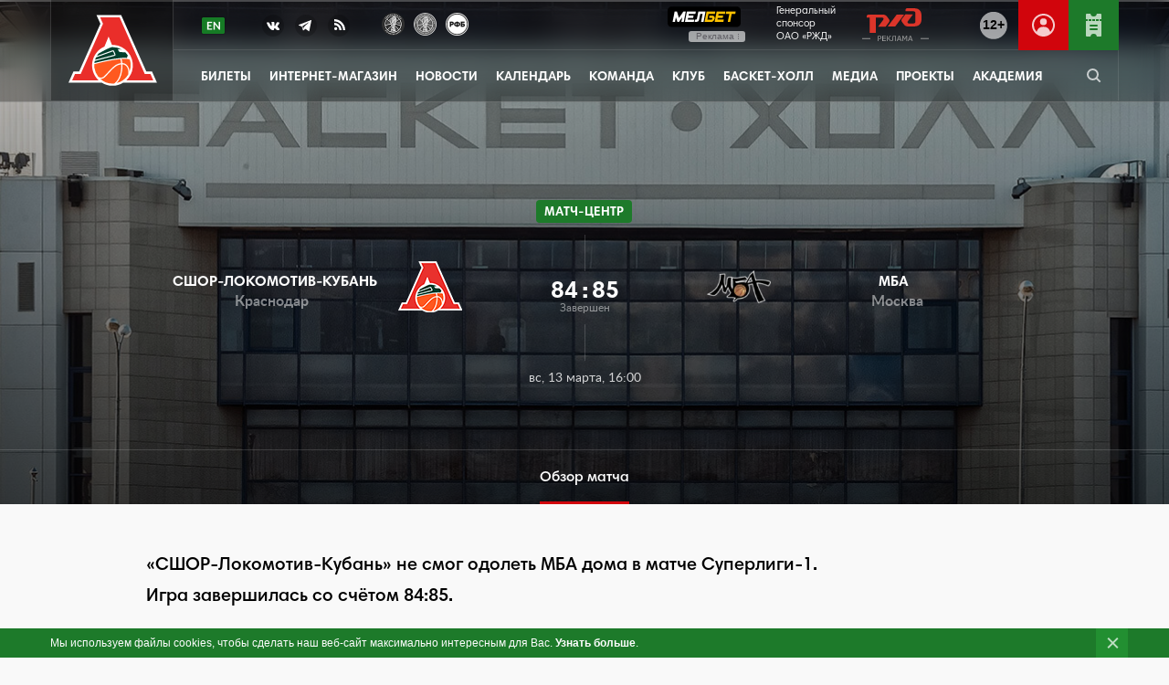

--- FILE ---
content_type: text/html; charset=UTF-8
request_url: https://lokobasket.com/game/cop-loko/164457/
body_size: 22331
content:
<!doctype html>
<html class="no-js" lang="ru-RU">
<head>
    <meta charset="UTF-8">
    <meta http-equiv="x-ua-compatible" content="ie=edge">

    
    <meta name="viewport" content="width=device-width, initial-scale=1.0">
    <script type="text/javascript">!function(){"use strict";function e(e,t,n){e.addEventListener?e.addEventListener(t,n,!1):e.attachEvent&&e.attachEvent("on"+t,n)}function t(e){return window.localStorage&&localStorage.font_css_cache&&localStorage.font_css_cache_file===e}function n(){if(window.localStorage&&window.XMLHttpRequest)if(t(o))c(localStorage.font_css_cache);else{var n=new XMLHttpRequest;n.open("GET",o,!0),e(n,"load",function(){4===n.readyState&&(c(n.responseText),localStorage.font_css_cache=n.responseText,localStorage.font_css_cache_file=o)}),n.send()}else{var a=document.createElement("link");a.href=o,a.rel="stylesheet",a.type="text/css",document.getElementsByTagName("head")[0].appendChild(a),document.cookie="font_css_cache"}}function c(e){var t=document.createElement("style");t.innerHTML=e,document.getElementsByTagName("head")[0].appendChild(t)}var o="https://lokobasket.com/wp-content/themes/lokobasket/assets/css/fonts.css?ver=2";window.localStorage&&localStorage.font_css_cache||document.cookie.indexOf("font_css_cache")>-1?n():e(window,"load",n)}();</script>

            <link rel="apple-touch-icon" sizes="180x180" href="https://lokobasket.com/wp-content/themes/lokobasket/assets/temp/favicon/23-24/apple-touch-icon.png">
        <link rel="icon" type="image/png" sizes="32x32" href="https://lokobasket.com/wp-content/themes/lokobasket/assets/temp/favicon/23-24/favicon-32x32.png">
        <link rel="icon" type="image/png" sizes="16x16" href="https://lokobasket.com/wp-content/themes/lokobasket/assets/temp/favicon/23-24/favicon-16x16.png">
        <link rel="manifest" href="https://lokobasket.com/wp-content/themes/lokobasket/assets/temp/favicon/23-24/site.webmanifest" crossorigin="use-credentials">
        <link rel="mask-icon" href="https://lokobasket.com/wp-content/themes/lokobasket/assets/temp/favicon/23-24/safari-pinned-tab.svg" color="#1d7a2a">
        <link rel="shortcut icon" href="https://lokobasket.com/wp-content/themes/lokobasket/assets/temp/favicon/23-24/favicon.ico">
        <meta name="apple-mobile-web-app-title" content="ЛОКО">
        <meta name="application-name" content="ЛОКО">
        <meta name="msapplication-TileColor" content="#1d7a2a">
        <meta name="msapplication-config" content="https://lokobasket.com/wp-content/themes/lokobasket/assets/temp/favicon/23-24/browserconfig.xml">
        <meta name="theme-color" content="#ffffff">

    <script type="text/javascript">(window.Image ? (new Image()) : document.createElement('img')).src = 'https://vk.com/rtrg?p=VK-RTRG-224309-33Az3';</script>
    <script type="text/javascript">(window.Image ? (new Image()) : document.createElement('img')).src = 'https://mc.yandex.ru/pixel/1625504126972604786?rnd=%aw_random%';</script>
    <script type="text/javascript">(window.Image ? (new Image()) : document.createElement('img')).src = 'https://top-fwz1.mail.ru/tracker?id=3041672;e=RG%3A/trg-pixel-4008750-1532079985773';</script>
<!--    <script charset="UTF-8" src="//cdn.sendpulse.com/js/push/9417e4412e61ddf730ee3f2468c1b430_1.js" async></script>-->
<!--    <script defer src="https://panel.lokobasket.com/widgetScript.min.js"></script>-->
    <script defer type="text/javascript" src="https://cdn.qtickets.tech/openapi.js"></script>
        <title>СШОР-Локомотив-Кубань – МБА &#8212; ПБК Локомотив-Кубань &#8212; официальный сайт профессионального баскетбольного клуба</title>
<meta name='robots' content='max-image-preview:large' />
<script type="text/javascript">
window._wpemojiSettings = {"baseUrl":"https:\/\/s.w.org\/images\/core\/emoji\/14.0.0\/72x72\/","ext":".png","svgUrl":"https:\/\/s.w.org\/images\/core\/emoji\/14.0.0\/svg\/","svgExt":".svg","source":{"concatemoji":"https:\/\/lokobasket.com\/wp-includes\/js\/wp-emoji-release.min.js?ver=6.2.2"}};
/*! This file is auto-generated */
!function(e,a,t){var n,r,o,i=a.createElement("canvas"),p=i.getContext&&i.getContext("2d");function s(e,t){p.clearRect(0,0,i.width,i.height),p.fillText(e,0,0);e=i.toDataURL();return p.clearRect(0,0,i.width,i.height),p.fillText(t,0,0),e===i.toDataURL()}function c(e){var t=a.createElement("script");t.src=e,t.defer=t.type="text/javascript",a.getElementsByTagName("head")[0].appendChild(t)}for(o=Array("flag","emoji"),t.supports={everything:!0,everythingExceptFlag:!0},r=0;r<o.length;r++)t.supports[o[r]]=function(e){if(p&&p.fillText)switch(p.textBaseline="top",p.font="600 32px Arial",e){case"flag":return s("\ud83c\udff3\ufe0f\u200d\u26a7\ufe0f","\ud83c\udff3\ufe0f\u200b\u26a7\ufe0f")?!1:!s("\ud83c\uddfa\ud83c\uddf3","\ud83c\uddfa\u200b\ud83c\uddf3")&&!s("\ud83c\udff4\udb40\udc67\udb40\udc62\udb40\udc65\udb40\udc6e\udb40\udc67\udb40\udc7f","\ud83c\udff4\u200b\udb40\udc67\u200b\udb40\udc62\u200b\udb40\udc65\u200b\udb40\udc6e\u200b\udb40\udc67\u200b\udb40\udc7f");case"emoji":return!s("\ud83e\udef1\ud83c\udffb\u200d\ud83e\udef2\ud83c\udfff","\ud83e\udef1\ud83c\udffb\u200b\ud83e\udef2\ud83c\udfff")}return!1}(o[r]),t.supports.everything=t.supports.everything&&t.supports[o[r]],"flag"!==o[r]&&(t.supports.everythingExceptFlag=t.supports.everythingExceptFlag&&t.supports[o[r]]);t.supports.everythingExceptFlag=t.supports.everythingExceptFlag&&!t.supports.flag,t.DOMReady=!1,t.readyCallback=function(){t.DOMReady=!0},t.supports.everything||(n=function(){t.readyCallback()},a.addEventListener?(a.addEventListener("DOMContentLoaded",n,!1),e.addEventListener("load",n,!1)):(e.attachEvent("onload",n),a.attachEvent("onreadystatechange",function(){"complete"===a.readyState&&t.readyCallback()})),(e=t.source||{}).concatemoji?c(e.concatemoji):e.wpemoji&&e.twemoji&&(c(e.twemoji),c(e.wpemoji)))}(window,document,window._wpemojiSettings);
</script>
<style type="text/css">
img.wp-smiley,
img.emoji {
	display: inline !important;
	border: none !important;
	box-shadow: none !important;
	height: 1em !important;
	width: 1em !important;
	margin: 0 0.07em !important;
	vertical-align: -0.1em !important;
	background: none !important;
	padding: 0 !important;
}
</style>
	<link rel='stylesheet' id='wp-block-library-css' href='https://lokobasket.com/wp-includes/css/dist/block-library/style.min.css?ver=6.2.2' type='text/css' media='all' />
<link rel='stylesheet' id='classic-theme-styles-css' href='https://lokobasket.com/wp-includes/css/classic-themes.min.css?ver=6.2.2' type='text/css' media='all' />
<style id='global-styles-inline-css' type='text/css'>
body{--wp--preset--color--black: #000000;--wp--preset--color--cyan-bluish-gray: #abb8c3;--wp--preset--color--white: #ffffff;--wp--preset--color--pale-pink: #f78da7;--wp--preset--color--vivid-red: #cf2e2e;--wp--preset--color--luminous-vivid-orange: #ff6900;--wp--preset--color--luminous-vivid-amber: #fcb900;--wp--preset--color--light-green-cyan: #7bdcb5;--wp--preset--color--vivid-green-cyan: #00d084;--wp--preset--color--pale-cyan-blue: #8ed1fc;--wp--preset--color--vivid-cyan-blue: #0693e3;--wp--preset--color--vivid-purple: #9b51e0;--wp--preset--gradient--vivid-cyan-blue-to-vivid-purple: linear-gradient(135deg,rgba(6,147,227,1) 0%,rgb(155,81,224) 100%);--wp--preset--gradient--light-green-cyan-to-vivid-green-cyan: linear-gradient(135deg,rgb(122,220,180) 0%,rgb(0,208,130) 100%);--wp--preset--gradient--luminous-vivid-amber-to-luminous-vivid-orange: linear-gradient(135deg,rgba(252,185,0,1) 0%,rgba(255,105,0,1) 100%);--wp--preset--gradient--luminous-vivid-orange-to-vivid-red: linear-gradient(135deg,rgba(255,105,0,1) 0%,rgb(207,46,46) 100%);--wp--preset--gradient--very-light-gray-to-cyan-bluish-gray: linear-gradient(135deg,rgb(238,238,238) 0%,rgb(169,184,195) 100%);--wp--preset--gradient--cool-to-warm-spectrum: linear-gradient(135deg,rgb(74,234,220) 0%,rgb(151,120,209) 20%,rgb(207,42,186) 40%,rgb(238,44,130) 60%,rgb(251,105,98) 80%,rgb(254,248,76) 100%);--wp--preset--gradient--blush-light-purple: linear-gradient(135deg,rgb(255,206,236) 0%,rgb(152,150,240) 100%);--wp--preset--gradient--blush-bordeaux: linear-gradient(135deg,rgb(254,205,165) 0%,rgb(254,45,45) 50%,rgb(107,0,62) 100%);--wp--preset--gradient--luminous-dusk: linear-gradient(135deg,rgb(255,203,112) 0%,rgb(199,81,192) 50%,rgb(65,88,208) 100%);--wp--preset--gradient--pale-ocean: linear-gradient(135deg,rgb(255,245,203) 0%,rgb(182,227,212) 50%,rgb(51,167,181) 100%);--wp--preset--gradient--electric-grass: linear-gradient(135deg,rgb(202,248,128) 0%,rgb(113,206,126) 100%);--wp--preset--gradient--midnight: linear-gradient(135deg,rgb(2,3,129) 0%,rgb(40,116,252) 100%);--wp--preset--duotone--dark-grayscale: url('#wp-duotone-dark-grayscale');--wp--preset--duotone--grayscale: url('#wp-duotone-grayscale');--wp--preset--duotone--purple-yellow: url('#wp-duotone-purple-yellow');--wp--preset--duotone--blue-red: url('#wp-duotone-blue-red');--wp--preset--duotone--midnight: url('#wp-duotone-midnight');--wp--preset--duotone--magenta-yellow: url('#wp-duotone-magenta-yellow');--wp--preset--duotone--purple-green: url('#wp-duotone-purple-green');--wp--preset--duotone--blue-orange: url('#wp-duotone-blue-orange');--wp--preset--font-size--small: 13px;--wp--preset--font-size--medium: 20px;--wp--preset--font-size--large: 36px;--wp--preset--font-size--x-large: 42px;--wp--preset--spacing--20: 0.44rem;--wp--preset--spacing--30: 0.67rem;--wp--preset--spacing--40: 1rem;--wp--preset--spacing--50: 1.5rem;--wp--preset--spacing--60: 2.25rem;--wp--preset--spacing--70: 3.38rem;--wp--preset--spacing--80: 5.06rem;--wp--preset--shadow--natural: 6px 6px 9px rgba(0, 0, 0, 0.2);--wp--preset--shadow--deep: 12px 12px 50px rgba(0, 0, 0, 0.4);--wp--preset--shadow--sharp: 6px 6px 0px rgba(0, 0, 0, 0.2);--wp--preset--shadow--outlined: 6px 6px 0px -3px rgba(255, 255, 255, 1), 6px 6px rgba(0, 0, 0, 1);--wp--preset--shadow--crisp: 6px 6px 0px rgba(0, 0, 0, 1);}:where(.is-layout-flex){gap: 0.5em;}body .is-layout-flow > .alignleft{float: left;margin-inline-start: 0;margin-inline-end: 2em;}body .is-layout-flow > .alignright{float: right;margin-inline-start: 2em;margin-inline-end: 0;}body .is-layout-flow > .aligncenter{margin-left: auto !important;margin-right: auto !important;}body .is-layout-constrained > .alignleft{float: left;margin-inline-start: 0;margin-inline-end: 2em;}body .is-layout-constrained > .alignright{float: right;margin-inline-start: 2em;margin-inline-end: 0;}body .is-layout-constrained > .aligncenter{margin-left: auto !important;margin-right: auto !important;}body .is-layout-constrained > :where(:not(.alignleft):not(.alignright):not(.alignfull)){max-width: var(--wp--style--global--content-size);margin-left: auto !important;margin-right: auto !important;}body .is-layout-constrained > .alignwide{max-width: var(--wp--style--global--wide-size);}body .is-layout-flex{display: flex;}body .is-layout-flex{flex-wrap: wrap;align-items: center;}body .is-layout-flex > *{margin: 0;}:where(.wp-block-columns.is-layout-flex){gap: 2em;}.has-black-color{color: var(--wp--preset--color--black) !important;}.has-cyan-bluish-gray-color{color: var(--wp--preset--color--cyan-bluish-gray) !important;}.has-white-color{color: var(--wp--preset--color--white) !important;}.has-pale-pink-color{color: var(--wp--preset--color--pale-pink) !important;}.has-vivid-red-color{color: var(--wp--preset--color--vivid-red) !important;}.has-luminous-vivid-orange-color{color: var(--wp--preset--color--luminous-vivid-orange) !important;}.has-luminous-vivid-amber-color{color: var(--wp--preset--color--luminous-vivid-amber) !important;}.has-light-green-cyan-color{color: var(--wp--preset--color--light-green-cyan) !important;}.has-vivid-green-cyan-color{color: var(--wp--preset--color--vivid-green-cyan) !important;}.has-pale-cyan-blue-color{color: var(--wp--preset--color--pale-cyan-blue) !important;}.has-vivid-cyan-blue-color{color: var(--wp--preset--color--vivid-cyan-blue) !important;}.has-vivid-purple-color{color: var(--wp--preset--color--vivid-purple) !important;}.has-black-background-color{background-color: var(--wp--preset--color--black) !important;}.has-cyan-bluish-gray-background-color{background-color: var(--wp--preset--color--cyan-bluish-gray) !important;}.has-white-background-color{background-color: var(--wp--preset--color--white) !important;}.has-pale-pink-background-color{background-color: var(--wp--preset--color--pale-pink) !important;}.has-vivid-red-background-color{background-color: var(--wp--preset--color--vivid-red) !important;}.has-luminous-vivid-orange-background-color{background-color: var(--wp--preset--color--luminous-vivid-orange) !important;}.has-luminous-vivid-amber-background-color{background-color: var(--wp--preset--color--luminous-vivid-amber) !important;}.has-light-green-cyan-background-color{background-color: var(--wp--preset--color--light-green-cyan) !important;}.has-vivid-green-cyan-background-color{background-color: var(--wp--preset--color--vivid-green-cyan) !important;}.has-pale-cyan-blue-background-color{background-color: var(--wp--preset--color--pale-cyan-blue) !important;}.has-vivid-cyan-blue-background-color{background-color: var(--wp--preset--color--vivid-cyan-blue) !important;}.has-vivid-purple-background-color{background-color: var(--wp--preset--color--vivid-purple) !important;}.has-black-border-color{border-color: var(--wp--preset--color--black) !important;}.has-cyan-bluish-gray-border-color{border-color: var(--wp--preset--color--cyan-bluish-gray) !important;}.has-white-border-color{border-color: var(--wp--preset--color--white) !important;}.has-pale-pink-border-color{border-color: var(--wp--preset--color--pale-pink) !important;}.has-vivid-red-border-color{border-color: var(--wp--preset--color--vivid-red) !important;}.has-luminous-vivid-orange-border-color{border-color: var(--wp--preset--color--luminous-vivid-orange) !important;}.has-luminous-vivid-amber-border-color{border-color: var(--wp--preset--color--luminous-vivid-amber) !important;}.has-light-green-cyan-border-color{border-color: var(--wp--preset--color--light-green-cyan) !important;}.has-vivid-green-cyan-border-color{border-color: var(--wp--preset--color--vivid-green-cyan) !important;}.has-pale-cyan-blue-border-color{border-color: var(--wp--preset--color--pale-cyan-blue) !important;}.has-vivid-cyan-blue-border-color{border-color: var(--wp--preset--color--vivid-cyan-blue) !important;}.has-vivid-purple-border-color{border-color: var(--wp--preset--color--vivid-purple) !important;}.has-vivid-cyan-blue-to-vivid-purple-gradient-background{background: var(--wp--preset--gradient--vivid-cyan-blue-to-vivid-purple) !important;}.has-light-green-cyan-to-vivid-green-cyan-gradient-background{background: var(--wp--preset--gradient--light-green-cyan-to-vivid-green-cyan) !important;}.has-luminous-vivid-amber-to-luminous-vivid-orange-gradient-background{background: var(--wp--preset--gradient--luminous-vivid-amber-to-luminous-vivid-orange) !important;}.has-luminous-vivid-orange-to-vivid-red-gradient-background{background: var(--wp--preset--gradient--luminous-vivid-orange-to-vivid-red) !important;}.has-very-light-gray-to-cyan-bluish-gray-gradient-background{background: var(--wp--preset--gradient--very-light-gray-to-cyan-bluish-gray) !important;}.has-cool-to-warm-spectrum-gradient-background{background: var(--wp--preset--gradient--cool-to-warm-spectrum) !important;}.has-blush-light-purple-gradient-background{background: var(--wp--preset--gradient--blush-light-purple) !important;}.has-blush-bordeaux-gradient-background{background: var(--wp--preset--gradient--blush-bordeaux) !important;}.has-luminous-dusk-gradient-background{background: var(--wp--preset--gradient--luminous-dusk) !important;}.has-pale-ocean-gradient-background{background: var(--wp--preset--gradient--pale-ocean) !important;}.has-electric-grass-gradient-background{background: var(--wp--preset--gradient--electric-grass) !important;}.has-midnight-gradient-background{background: var(--wp--preset--gradient--midnight) !important;}.has-small-font-size{font-size: var(--wp--preset--font-size--small) !important;}.has-medium-font-size{font-size: var(--wp--preset--font-size--medium) !important;}.has-large-font-size{font-size: var(--wp--preset--font-size--large) !important;}.has-x-large-font-size{font-size: var(--wp--preset--font-size--x-large) !important;}
.wp-block-navigation a:where(:not(.wp-element-button)){color: inherit;}
:where(.wp-block-columns.is-layout-flex){gap: 2em;}
.wp-block-pullquote{font-size: 1.5em;line-height: 1.6;}
</style>
<link rel='stylesheet' id='lokobasket-style-css' href='https://lokobasket.com/wp-content/themes/lokobasket/assets/css/app.css?ver=1764766774' type='text/css' media='all' />
<script type='text/javascript' src='https://lokobasket.com/wp-content/themes/lokobasket/assets/js/jquery.min.js?ver=2.2.4' id='jquery-js'></script>
<script type='text/javascript' src='https://lokobasket.com/wp-content/themes/lokobasket/assets/js/vendor/modernizr-min.js?ver=6.2.2' id='lokobasket-modernizr-js'></script>
<script type='text/javascript' src='https://lokobasket.com/wp-content/themes/lokobasket/assets/js/vendor/js.cookie.min.js?ver=2.2.0' id='lokobasket-cookie-js'></script>
<script type='text/javascript' src='https://lokobasket.com/wp-content/themes/lokobasket/js/lazyload-min.js?ver=2019-06-05--14-11' id='lokobasket-lazyload-js'></script>
<script type='text/javascript' src='https://lokobasket.com/wp-content/themes/lokobasket/js/iframeResizer.min.js?ver=4.2.9' id='iframe-resizer-js-js'></script>
<link rel="alternate" type="application/json+oembed" href="https://lokobasket.com/wp-json/oembed/1.0/embed?url=https%3A%2F%2Flokobasket.com%2Fgame%2Fcop-loko%2F164457%2F" />
<link rel="alternate" type="text/xml+oembed" href="https://lokobasket.com/wp-json/oembed/1.0/embed?url=https%3A%2F%2Flokobasket.com%2Fgame%2Fcop-loko%2F164457%2F&#038;format=xml" />

    
    

    <!-- ВК Дзен -->
        <meta name="zen-verification" content="tWmZfdbuFHvcI9sPcw0bsQBg8e0IWMOYYja0x6mtsyHJShjgjk1VJ6chbM0auGVD" />
    <!-- / ВК Дзен -->


    <!-- Top.Mail.Ru counter -->
        <script type="text/javascript">
            var _tmr = window._tmr || (window._tmr = []);
            _tmr.push({id: "3408961", type: "pageView", start: (new Date()).getTime()});
            (function (d, w, id) {
                if (d.getElementById(id)) return;
                var ts = d.createElement("script"); ts.type = "text/javascript"; ts.async = true; ts.id = id;
                ts.src = "https://top-fwz1.mail.ru/js/code.js";
                var f = function () {var s = d.getElementsByTagName("script")[0]; s.parentNode.insertBefore(ts, s);};
                if (w.opera == "[object Opera]") { d.addEventListener("DOMContentLoaded", f, false); } else { f(); }
            })(document, window, "tmr-code");
        </script>
        <noscript><div><img src="https://top-fwz1.mail.ru/counter?id=3408961;js=na" style="position:absolute;left:-9999px;" alt="Top.Mail.Ru" /></div></noscript>
        <!-- /Top.Mail.Ru counter -->


    </head>

<body data-rsssl=1 class="game-template-default single single-game postid-164457">




<script>
    $(function () {
        var placement = 'auto';
        var $tooltipButton = $('[data-toggle="header-melbet-tooltip"]');

        $tooltipButton.tooltip({
            placement: placement,
            html: true
        });
        $tooltipButton.on('click', function (e) {
            e.stopPropagation();
            e.preventDefault();
        });
    })
</script>
<style>
    .tooltip {
        z-index: 100;
        .tooltip-inner {
            background-color: rgba(0, 0, 0, .6);
            backdrop-filter: blur(10px);
            color: #fff;
            border-radius: 6px;
            padding: 6px 8px;
            max-width: 240px;
            font-size: 12px;
            line-height: 1.3;
            text-align: left;
        }
        .adv-content {
            span {
                display: block;
                margin-bottom: 4px;
            }
        }
        &.bs-tooltip-bottom .arrow::before,
        &.bs-tooltip-auto[x-placement^="bottom"] .arrow::before {
            border-bottom-color: rgba(0, 0, 0, 0.6);
        }
    }
</style>


<header class="b-header b-header--3-rows js-header"> <!-- b-header--open b-header--light -->
    <div class="b-header__inset-shadow js-snow"></div>
    <div class="b-header-inner row column">
        <div class="b-logo">
            <a href="https://lokobasket.com" class="b-logo__link" title="Перейти на главную">
                <svg aria-label="ПБК Локомотив-Кубань">
                    <use class="i-logo-big" xlink:href="#i_logo_link" width="97" height="93" xmlns:xlink="http://www.w3.org/1999/xlink"></use>
                    <use class="i-logo-small" xlink:href="#i_logo_link" width="79" height="76" xmlns:xlink="http://www.w3.org/1999/xlink"></use>
                    <use class="i-logo-super-small" xlink:href="#i_logo_link" width="47" height="46" xmlns:xlink="http://www.w3.org/1999/xlink"></use>
                </svg>
                <svg display="none" xmlns="http://www.w3.org/2000/svg">
                    <symbol id="i_logo_link" viewBox="0 0 97 93" xmlns="http://www.w3.org/2000/svg">
                        <g fill="none">
                            <path fill="#FFF" d="M96.868 82.02l-5.435-12.213h-6.237L57.675 8H30.639l4.277 9.62-23.248 52.195H5.44L0 82.021h36.415a22.314 22.314 0 0 0 23.48 0h36.973z"/>
                            <path fill="#EA2E2A" d="M70.385 65.05a22.322 22.322 0 0 0-20.218-24.246 23.216 23.216 0 0 0-2.52-.089l-3.744-9.327-4.534 11.123a22.326 22.326 0 0 0-6.389 36.904H4.008l3.119-7.002h6.245L37.766 17.62l-3.115-7.01H55.98L83.5 72.412h6.241l3.118 7.002H63.331a22.246 22.246 0 0 0 7.054-14.365z"/>
                            <g fill="#003F2D">
                                <path d="M50.131 51.542a.26.26 0 0 0 .16-.14.245.245 0 0 0 0-.213v-.032l-1.446-3.295a.249.249 0 0 0-.3-.108l-18.37 6.606a20.639 20.639 0 0 0-1.051 2.645l21.007-5.463z"/>
                                <path d="M62.128 48.756l-6.249-.232-1.956-2.959L58 45.65a19.873 19.873 0 0 0-10.093-2.59l-.722.133c-2.805.533-10.918 5.054-14.273 6.97a20.166 20.166 0 0 0-1.88 2.65l17.115-6.165c.673-.24 1.42.054 1.748.69v.031l1.45 3.303a1.419 1.419 0 0 1-.913 2.004l-21.673 5.64a20.73 20.73 0 0 0-.4 2.172c8.91-2.357 19.211-4.593 28.839-5.507a35.674 35.674 0 0 1 6.698-.072l1.066-2.65a19.897 19.897 0 0 0-2.834-3.503z"/>
                            </g>
                            <g fill="#FF591F">
                                <path d="M64.004 62.753a.048.048 0 0 1 .02 0c1.667 1.703 2.653 4.253 2.838 7.155a19.84 19.84 0 0 0 1.078-9.472 20.09 20.09 0 0 0-.802-3.571c-1.418-.83-4.918-1.139-9.094-.802a17.885 17.885 0 0 1 .922 4.493c1.905.029 3.72.82 5.038 2.197zM34.972 76.485c2.53.317 3.832-1.114 6.983-4.573.545-.597 1.138-1.25 1.795-1.956 6.189-6.642 8.79-8.69 13.909-9.311a15.011 15.011 0 0 0-.966-4.434c-9.532.962-19.689 3.207-28.459 5.524a20.41 20.41 0 0 0 .124 3.82 19.889 19.889 0 0 0 4.109 9.784 4.686 4.686 0 0 0 2.505 1.146z"/>
                                <path d="M63.09 63.67a5.864 5.864 0 0 0-4.008-1.775 36.511 36.511 0 0 1-.345 7.003c-.838 5.767-2.938 10.477-5.992 13.531a19.93 19.93 0 0 0 12.714-9.471c.485-3.796-.389-7.239-2.369-9.287z"/>
                                <path d="M50.208 82.842c6.24-4.493 7.876-14.221 7.543-20.879-4.409.553-6.766 2.18-13.027 8.899a241.85 241.85 0 0 0-1.787 1.944c-2.963 3.258-4.59 5.042-7.247 5.042a7.09 7.09 0 0 1-.854-.056h-.092a19.905 19.905 0 0 0 15.472 5.074l-.008-.024z"/>
                            </g>
                        </g>
                    </symbol>
                </svg>
            </a>
        </div>
        <div class="b-menu-middle">
            <div class="b-menu-top">
                <div class="b-switch-and-social-wrapper">
                    <div class="b-switch-language">
                                                <a class="b-switch-language__link" title="Go to English version of the site" href="https://lokobasket.com/en/">
                            <img
                                width="25"
                                height="18"
                                src="https://lokobasket.com/wp-content/themes/lokobasket/assets/temp/toggle/language-en.png"
                                alt="ПБК Локомотив-Кубань"
                            />
                        </a>
                                            </div>
                    <div class="b-social-links">
                        <ul>

                            <li class="b-social-links__item"><a class="b-social-links__icon b-social-links__vk" href="https://vk.com/lokobasket" target="_blank" title="VK"></a></li>

                            <li class="b-social-links__item b-social-links__item--telegram"><a class="b-social-links__icon b-social-links__telegram" href="https://t.me/lokobasket" target="_blank" title="Telegram"></a></li>
                            <li class="b-social-links__item hide-for-small-only"><a class="b-social-links__icon b-social-links__rss" href="/feed/news/" target="_blank" title="RSS"></a></li>
                        </ul>
                    </div>
                    <div class="b-tournament-links show-for-large m-l-15">
                        <ul>
                            <li>
                                <a title="Единая Лига ВТБ" target="_blank" href="https://www.vtb-league.com/">
                                    <img
                                        width="25"
                                        height="25"
                                        src="https://lokobasket.com/wp-content/themes/lokobasket/assets/temp/tournaments/vtb.png"
                                        srcset="https://lokobasket.com/wp-content/themes/lokobasket/assets/temp/tournaments/vtb@2x.png 2x"
                                        alt="Единая Лига ВТБ"
                                    />
                                </a>
                            </li>
                            <li>
                                <a title="Единая Молодежная Лига ВТБ" target="_blank" href="https://vtbyouth-league.com/">
                                    <img
                                            width="25"
                                            height="25"
                                            src="https://lokobasket.com/wp-content/themes/lokobasket/assets/temp/tournaments/vtbyul.png"
                                            srcset="https://lokobasket.com/wp-content/themes/lokobasket/assets/temp/tournaments/vtbyul@2x.png 2x"
                                            alt="Единая Молодежная Лига ВТБ"
                                    />
                                </a>
                            </li>
<!--                            <li class="b-tournament-links__eurocup">-->
<!--                                <a title="--><!--" target="_blank" href="http://www.eurocupbasketball.com/eurocup/">-->
<!--                                    <img-->
<!--                                        width="25"-->
<!--                                        height="25"-->
<!--                                        src="--><!--/temp/tournaments/eurocup_new_logo.png"-->
<!--                                        srcset="--><!--/temp/tournaments/eurocup_new_logo@2x.png 2x"-->
<!--                                        alt="--><!--"-->
<!--                                    />-->
<!--                                </a>-->
<!--                            </li>-->
                            <li class="b-tournament-links__rfb">
                                <a title="Российская Федерация Баскетбола" target="_blank" href="https://russiabasket.ru/">
                                    <img
                                        width="25"
                                        height="25"
                                        src="https://lokobasket.com/wp-content/themes/lokobasket/assets/temp/tournaments/rfb/v3/rfb-white.png"
                                        srcset="https://lokobasket.com/wp-content/themes/lokobasket/assets/temp/tournaments/rfb/v3/rfb-white@2x.png"
                                        alt="Российская Федерация Баскетбола"
                                    />
                                </a>
                            </li>
                        </ul>
                    </div>
                </div>
                <div class="b-menu-hamburger-wrapper hide-for-large">
                    <div class="b-menu-hamburger">
                        <button class="hamburger hamburger--spin js-hamburger" type="button">
                            <span class="hamburger-box">
                                <span class="hamburger-inner"></span>
                            </span>
                        </button>
                    </div>
                </div>
                <div class="b-header-action-button">
                    <a class="b-action b-action-buy-ticket" title="Купить билет" href="#qtickets:organizer_id=12326&window_width=960&window_height=645&base_color=d1050c&skin=2linettl"><span class="b-action-icon"></span></a>
                </div>

                <div class="b-header-action-button">
                    <a class="b-action b-action-login-new b-action--right-border" title="Перейти в личный кабинет" target="_blank" href="https://my.lokobasket.com/">
                        <svg id="Слой_1" data-name="Слой 1" xmlns="http://www.w3.org/2000/svg" viewBox="0 0 25 25"><path class="fill" d="M14.83783,24.77368c.16962-.0321.336-.07147.50311-.11041.20044-.04694.39936-.09674.596-.1532q.2786-.07956.55133-.17126c.16431-.05561.32593-.11609.48706-.17829.2-.07684.399-.15429.59393-.241.11811-.05268.23236-.11164.34845-.16785a12.5,12.5,0,1,0-10.83532,0c.11609.05621.23034.11517.34839.16785.195.08673.39428.1643.59442.24115.16089.06207.32232.12243.48632.178q.27339.092.5517.17145c.19653.05646.39551.1062.59589.15314.16711.03894.33349.07831.50311.11041.24158.046.48682.08014.73315.11194.13892.01782.27582.04114.41608.05438.39154.03723.78723.06,1.1886.06s.79706-.02277,1.1886-.06c.14026-.01324.27716-.03656.41608-.05438C14.351,24.85382,14.59625,24.8197,14.83783,24.77368ZM2,12.5a10.5,10.5,0,1,1,17.96234,7.37585,7.77276,7.77276,0,0,0-14.92468,0A10.46374,10.46374,0,0,1,2,12.5Z"/><circle class="fill" cx="12.5" cy="8.83331" r="3.72223"/></svg>
                    </a>
                </div>

                <div class="b-header-action-button">
                    <span class="b-action b-action--twelve"><span>12+</span></span>
                </div>

                
                <div class="b-rzd b-rzd--top">
                    <a class="b-rzd__link" href="https://www.rzd.ru/?erid=2VtzqwQobp2" target="_blank">
                        <span class="b-rzd__sponsor-text">Генеральный <br> спонсор <br> ОАО «РЖД»</span>
                        <span class="b-rzd__logo">
                            <svg aria-label="ОАО «РЖД»">
                                <use xlink:href="#i_rzd_logo" width="80" height="36" xmlns:xlink="http://www.w3.org/1999/xlink"></use>
                                <img
                                    width="80"
                                    height="36"
                                    src="https://lokobasket.com/wp-content/themes/lokobasket/assets/images/components/rzd/2022/rzd-logo.png"
                                    srcset="https://lokobasket.com/wp-content/themes/lokobasket/assets/images/components/rzd/2022/rzd-logo@2x.png 2x"
                                    alt="ОАО «РЖД»"
                                />
                            </svg>
                            <svg display="none" xmlns="http://www.w3.org/2000/svg">
                              <symbol id="i_rzd_logo" viewBox="0 0 80 36" xmlns="http://www.w3.org/2000/svg">
                                <g fill="none" fill-rule="evenodd">
                                  <g fill="#DB352A">
                                    <path d="M41.82 7H50l-9.817 13H32l9.82-13M9 9.356c0-.553 0-1.248.55-1.804C10.102 7 10.788 7 11.342 7h13.842c1.788 0 3.1 0 4.2.552 1.103.556 1.928 1.668 2.76 2.778l.822 1.114C33.55 12.23 34 12.832 34 13.665c0 .834-.48 1.479-1.034 2.225l-3.305 4.445h-8.267l5.372-7.226c.417-.553.897-1.248.554-2.016-.348-.763-1.24-.763-1.933-.763h-6.47V27h-6.611V10.33H9v-.974" />
                                    <path d="M51.394 2.36v.969h8.387c.556 0 1.397 0 1.955.558.556.555.556 1.388.556 1.947v8.334c0 .553 0 1.39-.556 1.944-.558.555-1.399.555-1.955.555H55.73c-.699 0-1.609 0-1.957-.765-.35-.763.14-1.457.56-2.014L59.78 6.67h-8.387l-3.348 4.444c-.56.743-1.046 1.388-1.046 2.22 0 .834.447 1.436 1.046 2.225l.842 1.108c.831 1.11 1.673 2.224 2.79 2.779 1.12.554 2.443.554 4.26.554h3.634c2.094 0 5.24 0 7.332-2.082C69 15.833 69 12.78 69 11.664V8.332c0-1.112 0-4.168-2.096-6.249C64.812 0 61.666 0 59.572 0h-5.799c-.557 0-1.256 0-1.812.553-.567.557-.567 1.25-.567 1.807" />
                                  </g>
                                  <path fill="#A1A1A1" d="M25.096 31.941c0 .258-.045.497-.135.717-.09.22-.216.411-.377.572-.2.201-.438.351-.711.452-.273.1-.618.15-1.035.15h-.774V36h-.773v-5.816h1.578c.35 0 .645.029.887.087.242.06.457.15.644.276.222.148.393.333.514.555.121.22.182.5.182.84zm-.805.02c0-.2-.035-.375-.105-.523a.877.877 0 0 0-.32-.364 1.29 1.29 0 0 0-.429-.174 2.905 2.905 0 0 0-.607-.052h-.766v2.324h.653c.312 0 .566-.028.762-.084a1.08 1.08 0 0 0 .736-.662c.05-.138.076-.293.076-.465zM29.947 36h-3.832v-5.816h3.832v.687H26.89v1.594h3.058v.687H26.89v2.16h3.058V36zm5.903 0h-.993l-2.363-2.652h-.527V36h-.774v-5.816h.774v2.609c.133-.003.258-.016.375-.04a.988.988 0 0 0 .332-.132c.104-.06.207-.145.308-.256.102-.11.192-.247.27-.408.034-.07.074-.159.12-.266.045-.106.09-.218.138-.336.18-.432.39-.735.63-.91.242-.174.596-.261 1.065-.261h.309v.691h-.325c-.18 0-.32.016-.421.049a.717.717 0 0 0-.274.162.88.88 0 0 0-.197.273 5.358 5.358 0 0 0-.174.403c-.135.343-.273.596-.412.758-.14.161-.326.302-.56.421L35.85 36zm5.18 0h-.774v-5.129h-2.102c-.008.294-.019.583-.033.865-.014.283-.025.535-.033.756-.02.557-.055 1.016-.104 1.375-.048.36-.11.655-.185.887-.076.234-.161.421-.256.56-.095.14-.204.265-.326.377a1.2 1.2 0 0 1-.385.246c-.131.05-.286.075-.463.075-.055 0-.121-.002-.2-.006a3.842 3.842 0 0 0-.163-.006v-.75h.055l.097.008a1.761 1.761 0 0 0 .117.004.811.811 0 0 0 .266-.043.521.521 0 0 0 .211-.133c.185-.185.32-.49.408-.914.087-.425.15-1.029.186-1.813.013-.255.026-.593.04-1.015.015-.422.027-.809.038-1.16h3.605V36zm6.148 0h-.824l-.57-1.621h-2.516L42.698 36h-.786l2.117-5.816h1.032L47.178 36zm-1.633-2.285l-1.02-2.856-1.023 2.856h2.043zM53.24 36h-.773v-5.012l-1.617 3.41h-.461l-1.606-3.41V36h-.722v-5.816h1.054l1.551 3.238 1.5-3.238h1.074V36zm6.149 0h-.825l-.57-1.621H55.48L54.909 36h-.786l2.117-5.816h1.031L59.39 36zm-1.633-2.285l-1.02-2.856-1.023 2.856h2.043z" />
                                  <path stroke="#979797" stroke-linecap="square" d="M12.5 33.25h-8m72-.042h-8" />
                                </g>
                              </symbol>
                            </svg>
                        </span>
                    </a>
                </div>

                <div class="b-melbet">
                    <div class="b-melbet-wrapper">
                        <a class="link" href="https://tracker.partnersmelbet.ru/link?btag=99207551_455603&erid=2Vtzqw3Tnod" target="_blank">
                            <img
                                    width="80"
                                    height="36"
                                    src="https://lokobasket.com/wp-content/themes/lokobasket/assets/images/melbet/melbet_header.png"
                                    alt="Мелбет"
                            />

                            <button class="advertise" data-toggle="header-melbet-tooltip" title="<div class='adv-content'><span>Реклама 18+. ООО «МЕЛОФОН»</span><span>ИНН: 2540179758</span><span>erid: 2Vtzqw3Tnod</span></div>"><span>Реклама</span></button>
                        </a>
                    </div>
                </div>

            </div>
            <div class="b-menu-bottom">
                <!-- Верхнее меню -->
                <nav class="b-top-navigation js-top-navigation">
    <ul>
        <li>
            <!-- Билеты -->
            <a href="https://lokobasket.com/tickets/">Билеты</a>
            <ul>
                <!-- Купить онлайн -->
                <li><a href="https://lokobasket.com/tickets/">Купить онлайн</a></li>
                <!-- Инструкция -->
                <li><a href="https://lokobasket.com/tickets-rules/">Инструкции</a></li>
                <!-- Абонементы -->
                <li><a href="https://lokobasket.com/season-ticket/">Абонементы</a></li>
                 <!-- Паркет -->
                <li><a href="https://lokobasket.com/courtside/">VIP Места / Паркет</a></li>
                <!-- Возврат -->
                <li class="b-preheader-menu__list__element"><a href="https://lokobasket.com/refund/">Возврат билетов</a></li>
            </ul>
        </li>
        <li>
            <!-- Интернет-магазин -->
            <a href="https://shop.lokobasket.com/?utm_source=lokobasket&utm_medium=organic&utm_campaign=from_site" target="_blank">Интернет-магазин</a>
        </li>
        <li>
            <!-- Новости -->
            <a href="https://lokobasket.com/news/">Новости</a>
            <ul>
                <!-- Все новости -->
                <li><a href="https://lokobasket.com/news/">Все новости</a></li>
                <!-- Новости о Локо -->
                <li><a href="https://lokobasket.com/news/?squad=loko">Основная команда</a></li>
                                <!-- Новости о Суперлиги-1 -->
                <li><a href="https://lokobasket.com/news/?squad=cop-loko">Суперлига</a></li>
                <!-- Новости о Локо-2 -->
                <li><a href="https://lokobasket.com/news/?squad=youth-team">Молодёжная команда</a></li>
                <!-- Новости о ДЮБЛ и молодежных командах -->
                <li><a href="https://lokobasket.com/news/?squad=loko-child">Юношеские команды</a></li>
                            </ul>
        </li>
        <li>
            <!-- Матчи -->
            <a href="https://lokobasket.com/schedule/">Календарь</a>
            <ul>
                <!-- Основная команда -->
                <li><a href="https://lokobasket.com/schedule/">Основная команда</a></li>
                                <!-- Суперлига -->
                <li><a href="https://lokobasket.com/schedule/cop-loko/">Суперлига</a></li>
                <!-- Молодёжная команда -->
                <li><a href="https://lokobasket.com/schedule/youth-team/">Молодёжная команда</a></li>
                <!-- Аккредитация -->
                <li><a href="https://accred.lokobasket.com" target="_blank">Аккредитация</a></li>
                            </ul>
        </li>
        <li>
            <!-- Команда -->
            <a href="https://lokobasket.com/team/">Команда</a>
            <ul>
                <!-- Основная команда -->
                <li><a href="https://lokobasket.com/team/">Основная команда</a></li>
                                <!-- Суперлига -->
                <li><a href="https://lokobasket.com/team/cop-loko/">Суперлига</a></li>
                <!-- Молодёжная команда -->
                <li><a href="https://lokobasket.com/team/youth-team/">Молодёжная команда</a></li>
                <!-- ДЮБЛ -->
                <li><a href="https://lokobasket.com/team/loko-child/">ДЮБЛ</a></li>
                <!-- Юношеские команды -->
                <li><a href="https://lokobasket.com/team/youth-teams/">Юношеские команды</a></li>
                                <!-- Статистика -->
<!--                <li><a href="--><!--">--><!--</a></li>-->
            </ul>
        </li>
        <li>
            <!-- Клуб -->
            <a href="https://lokobasket.com/about/">Клуб</a>
            <ul>
                <!-- О клубе -->
                <li><a href="https://lokobasket.com/about/">О клубе</a></li>
                <!-- История -->
                <li><a href="https://lokobasket.com/history/">История</a></li>
                <!-- Руководство -->
                <li><a href="https://lokobasket.com/staff/">Руководство</a></li>
                <!-- Группа поддержки -->
                <li><a href="https://lokobasket.com/cheerleaders/">Группа поддержки</a></li>
                <!-- Талисман команды -->
                <li><a href="https://lokobasket.com/mascot/">Талисман команды</a></li>
                <!-- Партнеры и спонсоры -->
                <li><a href="https://lokobasket.com/partners-and-sponsors/">Партнеры и спонсоры</a></li>
                <!-- Логотипы -->
                <li><a href="https://lokobasket.com/corporate-identity/">Логотипы</a></li>
                                <!-- Вакансии -->
                <li><a href="https://lokobasket.com/vacancies/">Вакансии</a></li>
                                <!-- Контакты -->
                <li><a href="https://lokobasket.com/contacts/">Контакты</a></li>
                <!-- Форма обратной связи -->
                <li><a href="https://lokobasket.com/feedback/">Форма обратной связи</a></li>
            </ul>
        </li>
        <li>
            <!-- Баскет-холл -->
            <a href="https://lokobasket.com/home-arena/">Баскет-Холл</a>
            <ul>
                <!-- Об арене -->
                <li><a href="https://lokobasket.com/home-arena/">Об арене</a></li>
                <!-- Активности в холле -->
                <li><a href="https://lokobasket.com/arena/">Активности в холле</a></li>
                                    <!-- Зуббибонусы -->
                    <li><a href="https://lokobasket.com/zubbi-bonuses/">Зуббибонусы</a></li>
                                <!-- Шоу на арене -->
                <li><a href="https://lokobasket.com/half-time-show/">Шоу на арене</a></li>
                <!-- Фан-сектор -->
                <li><a href="https://lokobasket.com/fans/">Фан-сектор</a></li>
                <!-- Безопасность -->
                <li><a href="https://lokobasket.com/safety/">Безопасность</a></li>
            </ul>
        </li>
        <li>
            <!-- Медиа -->
            <a href="https://lokobasket.com/media/">Медиа</a>
            <ul>
                <!-- Программки -->
                <li><a href="https://lokobasket.com/brochures/">Электронные программки</a></li>
                <!-- Фотогалерея -->
                <li><a href="https://lokobasket.com/media/photogallery/">Фотогалерея</a></li>
                <!-- Видео -->
                <li><a href="https://lokobasket.com/media/video/">Видео</a></li>
                                <!-- Подкасты -->
                <li><a href="https://lokobasket.com/media/podcast/">Подкасты</a></li>
                <!--                <li><a href="--><!--">--><!--</a></li>-->
            </ul>
        </li>
        <li>
            <!-- Проекты -->
            <a href="https://lokobasket.com/projects/">Проекты</a>
            <ul>

                <!-- Мелбет Осенний Кубок -->
                <li><a href="https://lokobasket.com/melbet_cup/">Мелбет Осенний Кубок</a></li>
                <!-- Первенство Краснодара -->
                <li><a href="https://lokobasket.com/pervenstvo-krasnodara/">Первенство Краснодара</a></li>
                <!-- Локостарт -->
                <li><a href="https://lokobasket.com/lokostart/">Локостарт</a></li>
                <!-- Школьная лига -->
                <li><a target="_blank" href="http://lokoliga.ru/">Локобаскет – Школьная лига</a></li>
                <!-- Школа баскетбола «Зубби» -->
                <li><a href="https://lokobasket.com/zubbi-school/">Школа баскетбола «Зубби»</a></li>
                            </ul>
        </li>

        <li>
            <!-- Академия -->
            <a href="https://lokoyouth.ru/" target="_blank">Академия</a>
                    </li>
    </ul>
</nav>
                <div class="b-top-search">
                    <div class="b-top-search__button js-search-button"></div>
                    <div class="b-top-search__field">
                        <form action="https://lokobasket.com/" method="get">
                            <input name="s" placeholder="Искать" class="js-search-input" type="search">
                        </form>
                        <span class="b-top-search__close js-search-close"></span>
                    </div>
                </div>
            </div>
        </div>
    </div>
</header>

<section class="b-preheader b-preheader--medium b-preheader--game">
    <div class="b-page-cover b-lazy " data-src="https://lokobasket.com/wp-content/themes/lokobasket/assets/temp/game/match-center-without-photo.jpg" style="background-image: url(https://lokobasket.com/wp-content/themes/lokobasket/assets/temp/game/match-center-without-photo-blur.jpg)"> <!-- b-page-cover--with-border-->
        <div class="row">
            <div class="b-page-announce medium-9 column">
                <div class="b-page-announce__header">
                    <span class="r-badge r-badge--green">Матч-центр</span>
                </div>
                <div class="b-page-announce__content">
                    <div class="b-preheader-match row">
                        <div class="b-preheader-match__team b-preheader-match__team--home small-4 medium-4 column no-padding">
                            <!-- Команда играющая дома -->
                                <span class="b-game-entry__team b-game-entry__team--home">
        <span class="b-game-entry__team__logo">
            <img
                width="52"
                height="52"
                src="https://lokobasket.com/wp-content/themes/lokobasket/assets/temp/new-logo/logo-2023-24/logo.png"
                srcset="https://lokobasket.com/wp-content/themes/lokobasket/assets/temp/new-logo/logo-2023-24/logo@2x.png 2x"
                alt="ПБК Локомотив-Кубань"
            />
        </span>
        <span class="b-game-entry__team__name">СШОР-Локомотив-Кубань</span>
        <span class="b-game-entry__team__from">
            Краснодар        </span>
    </span>
                        </div>
                        <div class="b-preheader-match__status small-4 medium-4 column no-padding">
                            <!-- Статус игры -->
                            
<!-- Если игра завершена -->
        <span class="b-game-entry__status b-game-entry__status--white">
        <span class="b-game-entry__score">
            <span class="b-game-entry__score__left">84</span>
            <i>:</i>
            <span class="b-game-entry__score__right">85</span>
        </span>
        <span class="b-game-entry__ended m-b-20">Завершен</span>
    </span>
                        </div>
                        <div class="b-preheader-match__team b-preheader-match__team--away small-4 medium-4 column no-padding">
                            <!-- Команда играющая на выезде -->
                                <span class="b-game-entry__team b-game-entry__team--away">
        <span class="b-game-entry__team__logo">
            <img
                width="52"
                height="52"
                src="https://img.lokobasket.com/Ej3tcHTTfvjVVsVsZJqSKRbPVDE=/https://lokobasket.com/wp-content/uploads/2021/09/MBA-wpcf_104x104.png"
                alt="МБА"
            />
        </span>
        <span class="b-game-entry__team__name">МБА</span>
        <span class="b-game-entry__team__from">
            Москва        </span>
    </span>
                        </div>
                    </div>
                </div>
                <div class="b-page-announce__footer relative">
                    <div class="r-text-lato r-text-lato--extrasmall r-text-lato--light font14">
                                                    <!-- Если известно время -->
                            вс, 13 марта, 16:00                                            </div>

                    <div class="row">
                                            </div>

                    
                </div>
            </div>

                        <div class="b-preheader-menu">
                <ul class="tabs b-preheader-menu__list" data-tabs id="game_tabs">
                    
                    
                                        <li class="b-preheader-menu__list__element tabs-title is-active"><a draggable="false" data-tabs-target="game_review" href="#game_review">Обзор матча</a></li>
                    
                    
                    
                                    </ul>
            </div>
                    </div>
    </div>
</section>

<main class="b-content-wrapper">
    <div class="row">
        <div class="page-game medium-12 columns p-t-50 p-b-50 small-p-t-25 small-p-b-30">
                            <div class="b-tabs-content" data-tabs-content="game_tabs">
                    
                    
                                        <div class="b-tabs-panel is-active" id="game_review">
                        <div class="row">
                            <div class="b-content medium-10 medium-offset-1 columns">
                                <div class="b-content-lead row">
                                    <div class="b-content-lead__inner">
                                                                                <div class="b-content-lead__announce large-12 column">
                                            «СШОР-Локомотив-Кубань» не смог одолеть МБА дома в матче Суперлиги-1. <br />
Игра завершилась со счётом 84:85.                                        </div>
                                    </div>
                                </div>
                                        <div class="b-content-grid">
        <div class="row">
            <div class="medium-12 columns">
                <p>Сегодня был тот редкий случай, когда Краснодар встретил московского соперника погодой суровей столичной. Тем не менее, жаркий градус борьба в «Баскет-Холле» удерживала до последних секунд встречи.</p>
<p>Первую атаку «Локо-СШОР» забрал по-хозяйски, но неточный пас Абрамо Цанко – и счёт открыт соперником. Команды степенно искали свой темп и словно скромничали, набирая очки в порядке очереди. Только к седьмой минуте встечи разница в счете составила более двух очков – 14:11. Впереди краснодарцы были недолго, два броска из-за дуги от Ивана Лазарева и экс-игрока резерва «Локо» Никиты Ремизова вывели «МБА» в плюс. Взбодриться краснодарцам на исходе десятиминутки помог эффектный данк Андрея Мартюка, но сравнять счёт, увы, не удалось: дальний бросок Захара Ведищева не достигнул цели, и к сирене счёт составил 17:20.</p>
<p><img decoding="async" loading="lazy" class="alignnone wp-image-183239 size-full" src="https://lokobasket.com/wp-content/uploads/2022/03/2I8A7566-3.jpg" alt="" width="2000" height="1333" srcset="https://lokobasket.com/wp-content/uploads/2022/03/2I8A7566-3.jpg 2000w, https://lokobasket.com/wp-content/uploads/2022/03/2I8A7566-3-300x200.jpg 300w, https://lokobasket.com/wp-content/uploads/2022/03/2I8A7566-3-768x512.jpg 768w, https://lokobasket.com/wp-content/uploads/2022/03/2I8A7566-3-22x15.jpg 22w, https://lokobasket.com/wp-content/uploads/2022/03/2I8A7566-3-44x29.jpg 44w" sizes="(max-width: 2000px) 100vw, 2000px" /></p>
            </div>
        </div>
    </div>
        <div class="b-content-grid">
        <div class="row">
            <div class="medium-12 columns">
                <p>На старте второй четверти роль инициатора атак взял на себя Александр Щербенёв, затем последовал другой зрелищный данк от хозяев, на этот раз в исполнении Егора Сычкова. На табло загорелся привычный для него сегодня равный счёт. Владислав Емченко помог команде оторваться, чем вынудил тренера «МБА» уйти на тайм-аут, весьма продуктивный, как покажет время. Первая половина завершилась со счётом 38:42 в пользу гостей.</p>
<p><img decoding="async" loading="lazy" class="alignnone wp-image-183241 size-full" src="https://lokobasket.com/wp-content/uploads/2022/03/2I8A7662-1.jpg" alt="" width="2000" height="1333" srcset="https://lokobasket.com/wp-content/uploads/2022/03/2I8A7662-1.jpg 2000w, https://lokobasket.com/wp-content/uploads/2022/03/2I8A7662-1-300x200.jpg 300w, https://lokobasket.com/wp-content/uploads/2022/03/2I8A7662-1-768x512.jpg 768w, https://lokobasket.com/wp-content/uploads/2022/03/2I8A7662-1-22x15.jpg 22w, https://lokobasket.com/wp-content/uploads/2022/03/2I8A7662-1-44x29.jpg 44w" sizes="(max-width: 2000px) 100vw, 2000px" /></p>
<p>Третью четверть краснодарцы провели в роли догоняющих «красно-белые» спины, позволив «МБА» выйти в рекордный за матч плюс – 57:67.  В этом амплуа «СШОР-Локо» было явно некомфортно, и разница в счёте стала таять на глазах. Наконец, наладился дальний бросок, плюсом на руку пришлись потери москвичей. Последние 60 секунд матча были напряженными, и очень. Две молодые, амбициозные команды боролись и друг с другом, и с эмоциями. За 16 секунд до финальной сирены очередным данком Андрей Мартюк сравнял счёт – 84:84, но Александр Щербенёв заработал досадный фол. Московский разыгрывающий Макар Коновалов в штрафных был точен на 50%, но этого гостям хватило для победы с хоть и минимальным преимуществом – 84:85.</p>
            </div>
        </div>
    </div>
                            </div>
                        </div>
                    </div>
                    
                    
                    
                                    </div>
                    </div>
    </div>
</main>


<div class="b-scroll-to-top js-scroll-to-top" title="Наверх" style="display: none;">
    <span class="b-scroll-to-top__inner"></span>
</div>


<div class="b-cookie-policy js-cookie-policy" style="display: none">
    <div class="row">
        <div class="small-10 medium-11 column"><div class="b-cookie-description"> Мы используем файлы cookies, чтобы сделать наш веб-сайт максимально интересным для Вас.                <a class="b-cookie-description-link" href="https://lokobasket.com/cookie-policy/">Узнать больше</a>.</div></div>
        <div class="small-2 medium-1 column relative">
            <span title=" Принять и закрыть " class="js-cookie-close-button b-cookie-close-button"></span>
        </div>
    </div>
</div>

<footer class="b-footer m-t-20">

    <div class="row b-footer-general-partners m-t-40">
        <div class="medium-6 columns relative">
            <div class="b-rzd b-rzd--bottom p-t-10">
                <a class="b-rzd__link" href="http://www.rzd.ru/" target="_blank">
                        <span class="b-rzd__logo">
                            <svg aria-label="ОАО «РЖД»">
                                <use xlink:href="#i_rzd_logo" width="120" height="55" xmlns:xlink="http://www.w3.org/1999/xlink"></use>
                            </svg>
                            <img width="120" height="55"
                                 src="https://lokobasket.com/wp-content/themes/lokobasket/assets/images/components/rzd/rzd-top.png"
                                 srcset="https://lokobasket.com/wp-content/themes/lokobasket/assets/images/components/rzd/rzd-top@2x.png 2x"
                                 alt="ОАО «РЖД»"
                            />
                            <svg display="none" xmlns="http://www.w3.org/2000/svg">
                                <symbol id="i_rzd_logo" viewBox="0 0 120 55">
                                    <defs>
                                        <path id="aa" d="M.012.13V27H54.885V.13H.012z"></path>
                                    </defs>
                                    <g fill="none" fill-rule="evenodd">
                                        <path d="M56.792 3.185v1.308H67.85c.732 0 1.841 0 2.575.754.735.75.735 1.874.735 2.628v11.251c0 .746 0 1.878-.735 2.624-.734.75-1.843.75-2.575.75h-5.341c-.922 0-2.12 0-2.58-1.033-.461-1.029.184-1.967.737-2.718l7.184-9.745H56.792l-4.412 5.999C51.642 16.007 51 16.877 51 18c0 1.126.59 1.939 1.38 3.004l1.108 1.496c1.097 1.5 2.206 3.002 3.678 3.752 1.476.748 3.221.748 5.618.748h4.79c2.758 0 6.906 0 9.664-2.81C80 21.375 80 17.25 80 15.747v-4.5c0-1.5 0-5.626-2.762-8.436C74.48 0 70.332 0 67.573 0h-7.645c-.734 0-1.656 0-2.39.747-.746.75-.746 1.686-.746 2.438" fill="#D1050C"></path>
                                        <g transform="translate(0 9)">
                                            <mask id="ab" fill="#fff">
                                                <use xmlns:xlink="http://www.w3.org/1999/xlink" xlink:href="#aa"></use>
                                            </mask>
                                            <path fill="#D1050C" mask="url(#ab)" d="M43.686.13h11.2l-13.44 17.915H30.242L43.686.13M0 3.294C0 2.551 0 1.618.746.87 1.495.13 2.424.13 3.174.13h18.763c2.425 0 4.202 0 5.693.74 1.494.748 2.613 2.242 3.74 3.732L32.484 6.1c.794 1.059 1.403 1.866 1.403 2.983 0 1.121-.649 1.988-1.403 2.99l-4.48 5.972H16.8l7.282-9.707c.563-.743 1.216-1.677.75-2.709-.47-1.027-1.682-1.027-2.62-1.027h-8.769V27H4.482V4.602H0V3.294"></path>
                                        </g>
                                    </g>
                                </symbol>
                            </svg>
                        </span>
                    <span class="b-rzd__sponsor-text">Генеральный спонсор клуба <br> ОАО «РЖД»</span>
                </a>
            </div>
        </div>
        <div class="medium-6 columns relative">
            <div class="b-kuban p-t-10">
                <a class="b-kuban__link" href="https://admkrai.krasnodar.ru/" target="_blank">
                        <span class="b-kuban__logo">
                            <img
                                width="60"
                                height="74"
                                draggable="false"
                                src="https://lokobasket.com/wp-content/themes/lokobasket/assets/images/layout/footer/Coat_of_Arms_of_Krasnodar_Kray.png"
                                srcset="https://lokobasket.com/wp-content/themes/lokobasket/assets/images/layout/footer/Coat_of_Arms_of_Krasnodar_Kray.png 1x,
                                        https://lokobasket.com/wp-content/themes/lokobasket/assets/images/layout/footer/Coat_of_Arms_of_Krasnodar_Kray@2x.png 2x"
                                alt="Администрация Краснодарского края"
                            >
                        </span>
                    <span class="b-kuban__sponsor-text">Администрация <br> Краснодарского края</span>
                </a>
            </div>
        </div>
    </div>
    <div class="row b-partner-carousel-wrapper">
                        <script>
            $(function () {
                var placement = 'auto';
                var $tooltipButton = $('[data-toggle="footer-partner-tooltip"]');

                $tooltipButton.tooltip({
                    placement: placement,
                    html: true
                });
                $tooltipButton.on('click', function (e) {
                    e.stopPropagation();
                    e.preventDefault();
                });
            })
        </script>
        <div class="b-partner-carousel js-partner-carousel m-b-40">
                                                    <a href="https://tracker.partnersmelbet.ru/link?btag=99207551_455604&erid=2VtzqxApyHD" target="_blank" class="b-partner-carousel__entry">
                        <span class="b-partner-carousel__entry__logo">
                            <span class="ad-banner">
                                <img width="102" height="50"
                                    draggable="false"
                                    src="https://img.lokobasket.com/BnL7ylG7qggfdqQ0pcKbahk9VA0=/https://lokobasket.com/wp-content/uploads/2025/08/melbet_mono_color-wpcf_102x50.png"
                                    srcset="https://img.lokobasket.com/yUFVchmPDm1ehrJjWKb6sP06A1k=/https://lokobasket.com/wp-content/uploads/2025/08/melbet_mono_color.png 2x"
                                    alt="МЕЛБЕТ"
                                />
                                                                    <button
                                            class="advertise _footer"
                                            data-toggle="footer-partner-tooltip"
                                            title="
                                                <div class='adv-content'>
                                                    <span>Реклама 18+. ООО «МЕЛОФОН»</span>                                                    <span>ИНН: 2540179758</span>                                                    <span>erid: 2VtzqvmDHX9</span>                                                </div>
                                                "
                                    >
                                        <span>Реклама</span>
                                    </button>
                                                            </span>
                        </span>
                        <span class="b-partner-carousel__entry__title m-t-15">Официальный партнер</span>
                    </a>
                                                        <a href="https://qtickets.ru?erid=2VtzqwMkXud" target="_blank" class="b-partner-carousel__entry">
                        <span class="b-partner-carousel__entry__logo">
                            <span class="ad-banner">
                                <img width="102" height="50"
                                    draggable="false"
                                    src="https://img.lokobasket.com/46r8qiH_CdFrsO-IZ6tzvVjxgfc=/https://lokobasket.com/wp-content/uploads/2022/10/qtickets_204x100-wpcf_102x50.png"
                                    srcset="https://img.lokobasket.com/KDYCuHQX9dlAotVc17Da1N7pBEM=/https://lokobasket.com/wp-content/uploads/2022/10/qtickets_204x100.png 2x"
                                    alt="Qtickets"
                                />
                                                                    <button
                                            class="advertise _footer"
                                            data-toggle="footer-partner-tooltip"
                                            title="
                                                <div class='adv-content'>
                                                    <span>ИП Комаров Константин Андреевич</span>                                                    <span>ИНН: 691409465152</span>                                                    <span>erid: 2VtzqwMkXud</span>                                                </div>
                                                "
                                    >
                                        <span>Реклама</span>
                                    </button>
                                                            </span>
                        </span>
                        <span class="b-partner-carousel__entry__title m-t-15">Билетный партнер</span>
                    </a>
                        </div>
    </div>
    <div class="row b-footer-navigation-wrapper">
        <div class="b-footer-navigation large-8 columns">
            <!-- Меню в подвале -->
            <div class="row small-m-b-20">
    <div class="medium-6 columns">
        <div class="row">
            <div class="small-6 columns">
                <nav class="b-bottom-navigation m-b-20">
                    <ul>
                        <li>
                            <a href="https://lokobasket.com/tickets/">Билеты</a>
                            <ul>
                                <!-- Купить онлайн -->
                                <li><a href="https://lokobasket.com/tickets/">Купить онлайн</a></li>
                                <!-- Инструкция -->
                                <li><a href="https://lokobasket.com/tickets-rules/">Инструкции</a></li>
                                <!-- Абонементы -->
                                <li><a href="https://lokobasket.com/season-ticket/">Абонементы</a></li>
                                <!-- Паркет -->
                                <li><a href="https://lokobasket.com/courtside/">VIP Места / Паркет</a></li>
                                <!-- Возврат -->
                                <li class="b-preheader-menu__list__element"><a href="https://lokobasket.com/refund/">Возврат билетов</a></li>
                            </ul>
                        </li>
                    </ul>
                </nav>
                <nav class="b-bottom-navigation m-b-20">
                    <ul>
                        <li>
                            <!-- Команда -->
                            <a href="https://lokobasket.com/team/">Команда</a>
                            <ul>
                                <!-- Основная команда -->
                                <li><a href="https://lokobasket.com/team/">Основная команда</a></li>
                                                                <!-- Суперлига -->
                                <li><a href="https://lokobasket.com/team/cop-loko/">Суперлига</a></li>
                                <!-- Молодёжная команда -->
                                <li><a href="https://lokobasket.com/team/youth-team/">Молодёжная команда</a></li>
                                <!-- ДЮБЛ -->
                                <li><a href="https://lokobasket.com/team/loko-child/">ДЮБЛ</a></li>
                                <!-- Юношеские команды -->
                                <li><a href="https://lokobasket.com/team/youth-teams/">Юношеские команды</a></li>
                                                                <!-- Статистика -->
<!--                                <li><a href="--><!--">--><!--</a></li>-->
                            </ul>
                        </li>
                    </ul>
                </nav>
            </div>
            <div class="small-6 columns">
                <nav class="b-bottom-navigation m-b-20">
                    <ul>
                        <li>
                            <!-- Клуб -->
                            <a href="https://lokobasket.com/about/">Клуб</a>
                            <ul>
                                <!-- О клубе -->
                                <li><a href="https://lokobasket.com/about/">О клубе</a></li>
                                <!-- История -->
                                <li><a href="https://lokobasket.com/history/">История</a></li>
                                <!-- Руководство -->
                                <li><a href="https://lokobasket.com/staff/">Руководство</a></li>
                                <!-- Группа поддержки -->
                                <li><a href="https://lokobasket.com/cheerleaders/">Группа поддержки</a></li>
                                <!-- Талисман команды -->
                                <li><a href="https://lokobasket.com/mascot/">Талисман команды</a></li>
                                <!-- Партнеры и спонсоры -->
                                <li><a href="https://lokobasket.com/partners-and-sponsors/">Партнеры и спонсоры</a></li>
                                <!-- Логотипы -->
                                <li><a href="https://lokobasket.com/corporate-identity/">Логотипы</a></li>
                                                                <!-- Вакансии -->
                                <li><a href="https://lokobasket.com/vacancies/">Вакансии</a></li>
                                                                <!-- Контакты -->
                                <li><a href="https://lokobasket.com/contacts/">Контакты</a></li>
                                <!-- Форма обратной связи -->
                                <li><a href="https://lokobasket.com/feedback/">Форма обратной связи</a></li>
                            </ul>
                        </li>
                    </ul>
                </nav>
                <nav class="b-bottom-navigation m-b-20">
                    <ul>
                        <li>
                            <!-- Баскет-холл -->
                            <a href="https://lokobasket.com/home-arena/">Баскет-Холл</a>
                            <ul>
                                <!-- Активности в холле -->
                                <li><a href="https://lokobasket.com/arena/">Активности в холле</a></li>
                                                                    <!-- Зуббибонусы -->
                                    <li><a href="https://lokobasket.com/zubbi-bonuses/">Зуббибонусы</a></li>
                                                                <!-- Шоу на арене -->
                                <li><a href="https://lokobasket.com/half-time-show/">Шоу на арене</a></li>
                                <!-- Фан-сектор -->
                                <li><a href="https://lokobasket.com/fans/">Фан-сектор</a></li>
                                <!-- Безопасность -->
                                <li><a href="https://lokobasket.com/safety/">Безопасность</a></li>
                            </ul>
                        </li>
                    </ul>
                </nav>
            </div>
        </div>
    </div>
    <div class="medium-6 columns">
        <div class="row">
            <div class="small-6 columns">
                <nav class="b-bottom-navigation m-b-20">
                    <ul>
                        <li>
                            <!-- Матчи -->
                            <a href="https://lokobasket.com/schedule/">Календарь</a>
                            <ul>
                                <!-- Основная команда -->
                                <li><a href="https://lokobasket.com/schedule/">Основная команда</a></li>
                                                                <!-- Молодёжная команда -->
                                <li><a href="https://lokobasket.com/schedule/youth-team/">Молодёжная команда</a></li>
                                <!-- Аккредитация -->
                                <li><a href="https://accred.lokobasket.com" target="_blank">Аккредитация</a></li>
                                                            </ul>
                        </li>
                    </ul>
                </nav>
                <nav class="b-bottom-navigation m-b-20">
                    <ul>
                        <li>
                            <!-- Новости -->
                            <a href="https://lokobasket.com/news/">Новости</a>
                            <ul>
                                <!-- Все новости -->
                                <li><a href="https://lokobasket.com/news/">Все новости</a></li>
                                <!-- Новости о Локо -->
                                <li><a href="https://lokobasket.com/news/?squad=loko">Основная команда</a></li>
                                                                <!-- Новости о Суперлиги-1 -->
                                <li><a href="https://lokobasket.com/news/?squad=cop-loko">Суперлига</a></li>
                                <!-- Новости о Локо-2 -->
                                <li><a href="https://lokobasket.com/news/?squad=youth-team">Молодёжная команда</a></li>
                                <!-- Новости о ДЮБЛ и молодежных командах -->
                                <li><a href="https://lokobasket.com/news/?squad=loko-child">Юношеские команды</a></li>
                                                            </ul>
                        </li>
                    </ul>
                </nav>
                <nav class="b-bottom-navigation m-b-20">
                    <ul>
                        <li>
                            <a href="https://lokobasket.com/media/">Медиа</a>
                            <ul>
                                <!-- Программки -->
                                <li><a href="https://lokobasket.com/brochures/">Электронные программки</a></li>
                                <!-- Фотогалерея -->
                                <li><a href="https://lokobasket.com/media/photogallery/">Фотогалерея</a></li>
                                <!-- Видео -->
                                <li><a href="https://lokobasket.com/media/video/">Видео</a></li>
                                                                    <!-- Подкасты -->
                                    <li><a href="https://lokobasket.com/media/podcast/">Подкасты</a></li>
                                                                <!--                                <li><a href="--><!--">--><!--</a></li>-->
                            </ul>
                        </li>
                    </ul>
                </nav>
            </div>
            <div class="small-6 columns">
                <nav class="b-bottom-navigation m-b-20">
                    <ul>
                        <li>
                            <!-- Проекты -->
                            <a href="https://lokobasket.com/projects/">Проекты</a>
                            <ul>
                                <!-- Мелбет Осенний Кубок -->
                                <li><a href="https://lokobasket.com/melbet_cup/">Мелбет Осенний Кубок</a></li>
                                <!-- Первенство Краснодара -->
                                <li><a href="https://lokobasket.com/pervenstvo-krasnodara/">Первенство Краснодара</a></li>
                                <!-- Локостарт -->
                                <li><a href="https://lokobasket.com/lokostart/">Локостарт</a></li>
                                <!-- Школьная лига -->
                                <li><a target="_blank" href="http://lokoliga.ru/">Локобаскет – Школьная лига</a></li>
                                <!-- Школа баскетбола «Зубби» -->
                                <li><a href="https://lokobasket.com/zubbi-school/">Школа баскетбола «Зубби»</a></li>
                                                                <!-- Основной состав -->
                                <li><a target="_blank" href="https://xn--80adb0asbebcb0agbo.xn--p1ai/">«Основной состав»</a></li>

                            </ul>
                        </li>
                    </ul>
                </nav>
                <nav class="b-bottom-navigation">
                    <ul>
                        <li>
                            <!-- Академия -->
                            <a href="https://lokoyouth.ru/" target="_blank"">Академия</a>
                                                    </li>
                    </ul>
                </nav>
            </div>
        </div>
    </div>
</div>
        </div>
        <div class="large-4 columns">
            <div class="b-footer-subscribe">
                <div class="b-footer-subscribe__note">
                    <h4><a href="/subscribe/" class="r-link--white">Подписка</a></h4>
                    <div class="js-footer-subscribe__note">
                        <p>Оставьте свой email, чтобы получать <br> наши новости (<a class="r-link--green" href="/subscribe/">управление подпиской</a>)</p>
                    </div>
                </div>
                <form action="/" class="b-footer-subscribe__form js-footer-subscribe__form" method="post">
                    <input class="f-input-text js-subscribe-input-text" name="email" placeholder="Ваш e-mail" type="email"> <!-- f-input-text--error -->
                    <div class="js-button-submit-wrapper f-button-submit-wrapper"><input class="f-button-submit" type="submit" value=""></div>
                </form>
            </div>
            <div class="b-footer-contacts">
                <h4>Контакты</h4>
                <div class="row">
                    <div class="small-6 columns">
                                                    <h5>Телефон бесплатной горячей линии:</h5>
                                                <p>
                                                            <a href="tel:88005501946"><span class="r-link--white">8 800 550 1946</span></a>
                                                    </p>
                        <h5 class="m-t-5">Email:</h5>
                        <p>
                            <a href="mailto:help@lokobasket.com"><span class="r-link--white">help@lokobasket.com</span></a>
                        </p>
                    </div>
                    <div class="small-6 columns">
                        <h5>Офис:</h5>
                        <p>
                                                            г. Краснодар, ул. Яхонтовая/им.Соколова М.Е., 2/74, 2 этаж, офис
                                                    </p>
                    </div>
                </div>
            </div>



        </div>
    </div>

    <!-- Текст СМИ -->
    <div class="row m-t-40">
        <div class="medium-12 columns relative p-t-30" style="border-top: .0625rem solid rgba(254, 254, 254, .15)">
            <div class="b-footer-copyright__text no-padding-top">
                <div>Сетевое издание ПБК "Локомотив-Кубань"</div>
                <div>Учредитель сетевого издания ОБЩЕСТВО С ОГРАНИЧЕННОЙ ОТВЕТСТВЕННОСТЬЮ "ПБК  "ЛОКОМОТИВ-КУБАНЬ" (ОГРН 1232300011074)</div>
                <div>Главный редактор: Быч А.С.</div>
                <div>Адрес: 350900, Краснодарский край, г.о. город Краснодар, г. Краснодар, ул. Яхонтовая, д. 2, оф. 121</div>
                <div>Адрес электронной почты редакции: press-head@lokobasket.com</div>
                <div>Номер телефона редакции: +79282390604</div>
                <div>Знак информационной продукции: 12+</div>
                <div>Сетевое издание зарегистрировано Федеральной службой по надзору в сфере связи, информационных технологий и массовых коммуникаций, регистрационный номер и дата принятия решения о регистрации: серия Эл № ФС77-89828 от 28 июля 2025 г.</div>
            </div>
        </div>
    </div>
    <!-- /Текст СМИ -->


    <div class="b-footer-copyright">
        <div class="row">
            <div class="b-footer-copyright__inner">
                <div class="medium-1 column">
                    <div class="b-footer-copyright__wrapper-link">
                        <a href="https://lokobasket.com" class="b-footer-copyright__link" title="Перейти на главную">
                            <svg aria-label="ПБК Локомотив-Кубань">
                                <use xlink:href="#i-loko-logo-grayscale" width="61" height="59" xmlns:xlink="http://www.w3.org/1999/xlink"></use>
                                <img
                                    width="61"
                                    height="59"
                                    src="https://lokobasket.com/wp-content/themes/lokobasket/assets/images/layout/footer/logo/loko-grayscale.png"
                                    srcset="https://lokobasket.com/wp-content/themes/lokobasket/assets/images/layout/footer/logo/loko-grayscale@2x.png 2x"
                                    alt="ПБК Локомотив-Кубань"
                                />
                            </svg>
                            <svg display="none" xmlns="http://www.w3.org/2000/svg">
                                <symbol id="i-loko-logo-grayscale" viewBox="0 0 61 59" xmlns="http://www.w3.org/2000/svg">
                                    <g fill="none" opacity=".298">
                                        <path fill="#000" d="M60.778 51.449l-3.416-7.63h-3.904L36.19 5H19.22l2.685 6.033L7.33 43.818H3.416L0 51.448h22.847a14.041 14.041 0 0 0 14.729 0h23.202z"/>
                                        <path fill="#FFF" d="M44.164 40.79c.693-7.701-4.987-14.508-12.688-15.205a12.61 12.61 0 0 0-1.575 0l-2.351-5.856-2.85 6.976a14.008 14.008 0 0 0-4.004 23.102H2.518l1.952-4.436h3.915L23.7 10.989l-1.963-4.436h13.387L52.393 45.37h3.916l1.952 4.436H39.728a13.963 13.963 0 0 0 4.436-9.017z"/>
                                        <g fill="#FFF">
                                            <path d="M31.454 32.317a.122.122 0 0 0 .1-.089.177.177 0 0 0 0-.133l-.91-2.074a.155.155 0 0 0-.188-.066L18.932 34.09a12.488 12.488 0 0 0-.654 1.653l13.176-3.427z"/>
                                            <path d="M38.973 30.576l-3.926-.145-1.23-1.863 2.561.056a12.5 12.5 0 0 0-6.333-1.62l-.454.078c-1.753.333-6.844 3.172-8.95 4.37a12.577 12.577 0 0 0-1.188 1.663l10.748-3.87a.91.91 0 0 1 1.109.432l.854 2.096a.854.854 0 0 1 0 .755.876.876 0 0 1-.588.499l-13.531 3.538c-.111.454-.189.91-.255 1.364a115.833 115.833 0 0 1 18.1-3.45 21.516 21.516 0 0 1 4.204 0l.665-1.663a12.267 12.267 0 0 0-1.786-2.24z"/>
                                            <path d="M40.16 39.382a6.998 6.998 0 0 1 1.797 4.436c.7-1.898.933-3.937.676-5.945a13.42 13.42 0 0 0-.499-2.218c-.898-.521-3.094-.71-5.711-.51a11.09 11.09 0 0 1 .576 2.817 4.436 4.436 0 0 1 3.161 1.42zm-18.222 8.584c1.586.2 2.407-.699 4.436-2.861.333-.377.71-.788 1.11-1.231 3.881-4.17 5.545-5.457 8.728-5.845a9.427 9.427 0 0 0-.61-2.784 118.429 118.429 0 0 0-17.857 3.471 11.601 11.601 0 0 0 .078 2.396 12.377 12.377 0 0 0 2.562 6.122 2.94 2.94 0 0 0 1.553.732z"/>
                                            <path d="M39.583 39.925a3.715 3.715 0 0 0-2.517-1.109 22.492 22.492 0 0 1-.222 4.437 14.928 14.928 0 0 1-3.76 8.495 12.51 12.51 0 0 0 7.952-5.989 7.043 7.043 0 0 0-1.453-5.834z"/>
                                            <path d="M31.498 51.959c3.915-2.817 4.947-8.928 4.736-13.098-2.762.343-4.248 1.364-8.174 5.545l-1.11 1.22c-1.862 2.04-2.883 3.16-4.546 3.16a4.436 4.436 0 0 1-.533 0h-.055a12.433 12.433 0 0 0 9.704 3.184l-.022-.011z"/>
                                        </g>
                                    </g>
                                </symbol>
                            </svg>
                        </a>
                    </div>
                </div>
                <div class="medium-7 medium-offset-1 column">
                    <p class="b-footer-copyright__text no-padding-top">
                        <a class="r-link--white" href="https://static.lokobasket.com/lokobasket-assets/docs/policy2025.pdf" target="_blank">
		                                                    Политика обработки персональных данных
		                                            </a> |
                        <a class="r-link--white" href="https://lokobasket.com/confidence/">
                                                            Положение об обработке персональных данных
                                                    </a> |
                        <a class="r-link--white" href="https://lokobasket.com/cookie-policy/">
                                                            Cookie-файлы
                                                    </a>
                                                    | <a class="r-link--white" href="https://static.lokobasket.com/lokobasket-assets/docs/sout-archive.zip">
                                Результаты СОУТ
                            </a>
                                                <br>
                        © <span id="current_year"></span>                             ООО «ПБК «Локомотив-Кубань». Все права защищены
                                            </p>
                </div>
                <div class="medium-3 column">
                    <p class="b-footer-copyright__authors no-padding-top">
                        Разработка – <span>Anthony’s Lab / <a class="color-white" href="http://stayfirst.ru/" target="_blank"><span>StayFirst</span></a>
                    </p>
                </div>
            </div>
        </div>
    </div>
</footer>

    <script>
        jQuery( document ).ready( function( $ ) {
            $(".js-footer-subscribe__form").on("submit", function() {

                var $that = $(this);
                var $submit_wrapper = $(".js-button-submit-wrapper");
                var request = {
                    action: 'subscribe',
                    security: '70ca57a33c',
                    data : {
                        form: $(this).serialize()
                    }
                };

                var post = $.ajax({
                    url: 'https://lokobasket.com/wp-admin/admin-ajax.php',
                    type: "POST",
                    data: request,
                    dataType: 'json',
                    beforeSend: function() {
                        $that.find(":input").prop('disabled', true);
                        $submit_wrapper.addClass("f-button-submit-ajax-loading");
                    }
                });

                post.success(function(response) {

                    $that.find(":input").prop('disabled', false);
                    $submit_wrapper.removeClass("f-button-submit-ajax-loading");

                    if (response.success === true) {
                        $(".js-footer-subscribe__note").html("<p>Спасибо, мы будем держать вас в курсе.</p>");
                        $that.hide();
                    } else {
                        $(".js-subscribe-input-text").addClass('f-input-text--error');
                        if ($submit_wrapper.next('.f-error-message').length === 0) {
                            $submit_wrapper.after("<span class='f-error-message f-error-message&#45;&#45;small p-t-10'>Введите правильный e-mail</span>");
                        }
                    }
                });
                return false;
            });
        });
    </script>
    <script type='text/javascript' src='https://lokobasket.com/wp-content/themes/lokobasket/assets/bower_components/what-input/dist/what-input.js?ver=6.2.2' id='lokobasket-what-input-js'></script>
<script type='text/javascript' src='https://lokobasket.com/wp-content/themes/lokobasket/assets/js/cookieconsent-min.js?ver=2019-10-24--15-42' id='lokobasket-cookie-consent-js'></script>
<script type='text/javascript' src='https://lokobasket.com/wp-content/themes/lokobasket/assets/js/vendor/vendors.all.min.js?ver=2019-04-23--13-26' id='lokobasket-vendors-js'></script>
<script type='text/javascript' src='https://lokobasket.com/wp-content/themes/lokobasket/assets/js/app-min.js?ver=1730977798' id='lokobasket-app-js'></script>
<script type="text/javascript">
(function() {
				var expirationDate = new Date();
				expirationDate.setTime( expirationDate.getTime() + 31536000 * 1000 );
				document.cookie = "pll_language=ru; expires=" + expirationDate.toUTCString() + "; path=/; secure; SameSite=Lax";
			}());

</script>

<script id="infobasket-popper-js" src="https://lokobasket.com/wp-content/themes/lokobasket/js/infobasket/popper.min.js?v=1.12.9"></script>
<script id="infobasket-bootstrap-js" src="https://lokobasket.com/wp-content/themes/lokobasket/js/infobasket/bootstrap.min.js?v=4.0.0"></script>




<!-- Счётчики -->
<!-- Yandex.Metrika counter --> <script type="text/javascript" > (function(m,e,t,r,i,k,a){m[i]=m[i]||function(){(m[i].a=m[i].a||[]).push(arguments)}; m[i].l=1*new Date();k=e.createElement(t),a=e.getElementsByTagName(t)[0],k.async=1,k.src=r,a.parentNode.insertBefore(k,a)}) (window, document, "script", "https://mc.yandex.ru/metrika/tag.js", "ym"); ym(21738646, "init", { clickmap:true, trackLinks:true, accurateTrackBounce:true, webvisor:true, trackHash:true }); </script> <noscript><div><img src="https://mc.yandex.ru/watch/21738646" style="position:absolute; left:-9999px;" alt="" /></div></noscript> <!-- /Yandex.Metrika counter -->
<!-- Rating@Mail.ru counter -->
<script type="text/javascript">
    var _tmr = window._tmr || (window._tmr = []);
    _tmr.push({id: "3041672", type: "pageView", start: (new Date()).getTime()});
    (function (d, w, id) {
        if (d.getElementById(id)) return;
        var ts = d.createElement("script"); ts.type = "text/javascript"; ts.async = true; ts.id = id;
        ts.src = (d.location.protocol == "https:" ? "https:" : "http:") + "//top-fwz1.mail.ru/js/code.js";
        var f = function () {var s = d.getElementsByTagName("script")[0]; s.parentNode.insertBefore(ts, s);};
        if (w.opera == "[object Opera]") { d.addEventListener("DOMContentLoaded", f, false); } else { f(); }
    })(document, window, "topmailru-code");
</script><noscript><div>
        <img src="//top-fwz1.mail.ru/counter?id=3041672;js=na" style="border:0;position:absolute;left:-9999px;" alt="" />
    </div></noscript>
<!-- //Rating@Mail.ru counter -->



<script>
    let currentYear = new Date().getFullYear();
    let yearSpan = document.getElementById('current_year');
    yearSpan.innerHTML = currentYear;
</script>


<!-- Andata Tag Manager Code -->
<script type="application/javascript" src="//tagmanager.andata.ru/api/v1/container/a006573b-1af5-4411-90e6-cc1131108489/published/code.js"></script>
<!-- End Andata Tag Manager Code -->

</body>
</html>


--- FILE ---
content_type: text/javascript
request_url: https://lokobasket.com/wp-content/themes/lokobasket/assets/js/cookieconsent-min.js?ver=2019-10-24--15-42
body_size: 269
content:
$((function(){void 0!==Cookies.get("cookieconsent_status")&&"shown"!==Cookies.get("cookieconsent_status")||(void 0===Cookies.get("cookieconsent_status")&&Cookies.set("cookieconsent_status","shown",{expires:365}),$(".js-cookie-policy").show().animate({opacity:1}),$(".b-scroll-to-top__inner").animate({bottom:$(".js-cookie-policy").height()+10}),$(".js-float-button").animate({bottom:$(".js-cookie-policy").height()+10})),$(".js-cookie-close-button").on("click",(function(){"shown"===Cookies.get("cookieconsent_status")&&(Cookies.set("cookieconsent_status","hidden",{expires:365}),$(".js-cookie-policy").animate({opacity:0},300,(function(){$(this).hide()})),$(".b-scroll-to-top__inner").animate({bottom:15}),$(".js-float-button").animate({bottom:15}))}))}));

--- FILE ---
content_type: application/javascript; charset=UTF-8
request_url: https://cdn.qtickets.tech/openapi.js
body_size: 63443
content:
if(!window.qTickets){if(window.jQuery){window.qtJQueryOriginal=window.jQuery.noConflict(true);}/*! jQuery v1.7.1 jquery.com | jquery.org/license */
(function(a,b){function cy(a){return f.isWindow(a)?a:a.nodeType===9?a.defaultView||a.parentWindow:!1}function cv(a){if(!ck[a]){var b=c.body,d=f("<"+a+">").appendTo(b),e=d.css("display");d.remove();if(e==="none"||e===""){cl||(cl=c.createElement("iframe"),cl.frameBorder=cl.width=cl.height=0),b.appendChild(cl);if(!cm||!cl.createElement)cm=(cl.contentWindow||cl.contentDocument).document,cm.write((c.compatMode==="CSS1Compat"?"<!doctype html>":"")+"<html><body>"),cm.close();d=cm.createElement(a),cm.body.appendChild(d),e=f.css(d,"display"),b.removeChild(cl)}ck[a]=e}return ck[a]}function cu(a,b){var c={};f.each(cq.concat.apply([],cq.slice(0,b)),function(){c[this]=a});return c}function ct(){cr=b}function cs(){setTimeout(ct,0);return cr=f.now()}function cj(){try{return new a.ActiveXObject("Microsoft.XMLHTTP")}catch(b){}}function ci(){try{return new a.XMLHttpRequest}catch(b){}}function cc(a,c){a.dataFilter&&(c=a.dataFilter(c,a.dataType));var d=a.dataTypes,e={},g,h,i=d.length,j,k=d[0],l,m,n,o,p;for(g=1;g<i;g++){if(g===1)for(h in a.converters)typeof h=="string"&&(e[h.toLowerCase()]=a.converters[h]);l=k,k=d[g];if(k==="*")k=l;else if(l!=="*"&&l!==k){m=l+" "+k,n=e[m]||e["* "+k];if(!n){p=b;for(o in e){j=o.split(" ");if(j[0]===l||j[0]==="*"){p=e[j[1]+" "+k];if(p){o=e[o],o===!0?n=p:p===!0&&(n=o);break}}}}!n&&!p&&f.error("No conversion from "+m.replace(" "," to ")),n!==!0&&(c=n?n(c):p(o(c)))}}return c}function cb(a,c,d){var e=a.contents,f=a.dataTypes,g=a.responseFields,h,i,j,k;for(i in g)i in d&&(c[g[i]]=d[i]);while(f[0]==="*")f.shift(),h===b&&(h=a.mimeType||c.getResponseHeader("content-type"));if(h)for(i in e)if(e[i]&&e[i].test(h)){f.unshift(i);break}if(f[0]in d)j=f[0];else{for(i in d){if(!f[0]||a.converters[i+" "+f[0]]){j=i;break}k||(k=i)}j=j||k}if(j){j!==f[0]&&f.unshift(j);return d[j]}}function ca(a,b,c,d){if(f.isArray(b))f.each(b,function(b,e){c||bE.test(a)?d(a,e):ca(a+"["+(typeof e=="object"||f.isArray(e)?b:"")+"]",e,c,d)});else if(!c&&b!=null&&typeof b=="object")for(var e in b)ca(a+"["+e+"]",b[e],c,d);else d(a,b)}function b_(a,c){var d,e,g=f.ajaxSettings.flatOptions||{};for(d in c)c[d]!==b&&((g[d]?a:e||(e={}))[d]=c[d]);e&&f.extend(!0,a,e)}function b$(a,c,d,e,f,g){f=f||c.dataTypes[0],g=g||{},g[f]=!0;var h=a[f],i=0,j=h?h.length:0,k=a===bT,l;for(;i<j&&(k||!l);i++)l=h[i](c,d,e),typeof l=="string"&&(!k||g[l]?l=b:(c.dataTypes.unshift(l),l=b$(a,c,d,e,l,g)));(k||!l)&&!g["*"]&&(l=b$(a,c,d,e,"*",g));return l}function bZ(a){return function(b,c){typeof b!="string"&&(c=b,b="*");if(f.isFunction(c)){var d=b.toLowerCase().split(bP),e=0,g=d.length,h,i,j;for(;e<g;e++)h=d[e],j=/^\+/.test(h),j&&(h=h.substr(1)||"*"),i=a[h]=a[h]||[],i[j?"unshift":"push"](c)}}}function bC(a,b,c){var d=b==="width"?a.offsetWidth:a.offsetHeight,e=b==="width"?bx:by,g=0,h=e.length;if(d>0){if(c!=="border")for(;g<h;g++)c||(d-=parseFloat(f.css(a,"padding"+e[g]))||0),c==="margin"?d+=parseFloat(f.css(a,c+e[g]))||0:d-=parseFloat(f.css(a,"border"+e[g]+"Width"))||0;return d+"px"}d=bz(a,b,b);if(d<0||d==null)d=a.style[b]||0;d=parseFloat(d)||0;if(c)for(;g<h;g++)d+=parseFloat(f.css(a,"padding"+e[g]))||0,c!=="padding"&&(d+=parseFloat(f.css(a,"border"+e[g]+"Width"))||0),c==="margin"&&(d+=parseFloat(f.css(a,c+e[g]))||0);return d+"px"}function bp(a,b){b.src?f.ajax({url:b.src,async:!1,dataType:"script"}):f.globalEval((b.text||b.textContent||b.innerHTML||"").replace(bf,"/*$0*/")),b.parentNode&&b.parentNode.removeChild(b)}function bo(a){var b=c.createElement("div");bh.appendChild(b),b.innerHTML=a.outerHTML;return b.firstChild}function bn(a){var b=(a.nodeName||"").toLowerCase();b==="input"?bm(a):b!=="script"&&typeof a.getElementsByTagName!="undefined"&&f.grep(a.getElementsByTagName("input"),bm)}function bm(a){if(a.type==="checkbox"||a.type==="radio")a.defaultChecked=a.checked}function bl(a){return typeof a.getElementsByTagName!="undefined"?a.getElementsByTagName("*"):typeof a.querySelectorAll!="undefined"?a.querySelectorAll("*"):[]}function bk(a,b){var c;if(b.nodeType===1){b.clearAttributes&&b.clearAttributes(),b.mergeAttributes&&b.mergeAttributes(a),c=b.nodeName.toLowerCase();if(c==="object")b.outerHTML=a.outerHTML;else if(c!=="input"||a.type!=="checkbox"&&a.type!=="radio"){if(c==="option")b.selected=a.defaultSelected;else if(c==="input"||c==="textarea")b.defaultValue=a.defaultValue}else a.checked&&(b.defaultChecked=b.checked=a.checked),b.value!==a.value&&(b.value=a.value);b.removeAttribute(f.expando)}}function bj(a,b){if(b.nodeType===1&&!!f.hasData(a)){var c,d,e,g=f._data(a),h=f._data(b,g),i=g.events;if(i){delete h.handle,h.events={};for(c in i)for(d=0,e=i[c].length;d<e;d++)f.event.add(b,c+(i[c][d].namespace?".":"")+i[c][d].namespace,i[c][d],i[c][d].data)}h.data&&(h.data=f.extend({},h.data))}}function bi(a,b){return f.nodeName(a,"table")?a.getElementsByTagName("tbody")[0]||a.appendChild(a.ownerDocument.createElement("tbody")):a}function U(a){var b=V.split("|"),c=a.createDocumentFragment();if(c.createElement)while(b.length)c.createElement(b.pop());return c}function T(a,b,c){b=b||0;if(f.isFunction(b))return f.grep(a,function(a,d){var e=!!b.call(a,d,a);return e===c});if(b.nodeType)return f.grep(a,function(a,d){return a===b===c});if(typeof b=="string"){var d=f.grep(a,function(a){return a.nodeType===1});if(O.test(b))return f.filter(b,d,!c);b=f.filter(b,d)}return f.grep(a,function(a,d){return f.inArray(a,b)>=0===c})}function S(a){return!a||!a.parentNode||a.parentNode.nodeType===11}function K(){return!0}function J(){return!1}function n(a,b,c){var d=b+"defer",e=b+"queue",g=b+"mark",h=f._data(a,d);h&&(c==="queue"||!f._data(a,e))&&(c==="mark"||!f._data(a,g))&&setTimeout(function(){!f._data(a,e)&&!f._data(a,g)&&(f.removeData(a,d,!0),h.fire())},0)}function m(a){for(var b in a){if(b==="data"&&f.isEmptyObject(a[b]))continue;if(b!=="toJSON")return!1}return!0}function l(a,c,d){if(d===b&&a.nodeType===1){var e="data-"+c.replace(k,"-$1").toLowerCase();d=a.getAttribute(e);if(typeof d=="string"){try{d=d==="true"?!0:d==="false"?!1:d==="null"?null:f.isNumeric(d)?parseFloat(d):j.test(d)?f.parseJSON(d):d}catch(g){}f.data(a,c,d)}else d=b}return d}function h(a){var b=g[a]={},c,d;a=a.split(/\s+/);for(c=0,d=a.length;c<d;c++)b[a[c]]=!0;return b}var c=a.document,d=a.navigator,e=a.location,f=function(){function J(){if(!e.isReady){try{c.documentElement.doScroll("left")}catch(a){setTimeout(J,1);return}e.ready()}}var e=function(a,b){return new e.fn.init(a,b,h)},f=a.jQuery,g=a.$,h,i=/^(?:[^#<]*(<[\w\W]+>)[^>]*$|#([\w\-]*)$)/,j=/\S/,k=/^\s+/,l=/\s+$/,m=/^<(\w+)\s*\/?>(?:<\/\1>)?$/,n=/^[\],:{}\s]*$/,o=/\\(?:["\\\/bfnrt]|u[0-9a-fA-F]{4})/g,p=/"[^"\\\n\r]*"|true|false|null|-?\d+(?:\.\d*)?(?:[eE][+\-]?\d+)?/g,q=/(?:^|:|,)(?:\s*\[)+/g,r=/(webkit)[ \/]([\w.]+)/,s=/(opera)(?:.*version)?[ \/]([\w.]+)/,t=/(msie) ([\w.]+)/,u=/(mozilla)(?:.*? rv:([\w.]+))?/,v=/-([a-z]|[0-9])/ig,w=/^-ms-/,x=function(a,b){return(b+"").toUpperCase()},y=d.userAgent,z,A,B,C=Object.prototype.toString,D=Object.prototype.hasOwnProperty,E=Array.prototype.push,F=Array.prototype.slice,G=String.prototype.trim,H=Array.prototype.indexOf,I={};e.fn=e.prototype={constructor:e,init:function(a,d,f){var g,h,j,k;if(!a)return this;if(a.nodeType){this.context=this[0]=a,this.length=1;return this}if(a==="body"&&!d&&c.body){this.context=c,this[0]=c.body,this.selector=a,this.length=1;return this}if(typeof a=="string"){a.charAt(0)!=="<"||a.charAt(a.length-1)!==">"||a.length<3?g=i.exec(a):g=[null,a,null];if(g&&(g[1]||!d)){if(g[1]){d=d instanceof e?d[0]:d,k=d?d.ownerDocument||d:c,j=m.exec(a),j?e.isPlainObject(d)?(a=[c.createElement(j[1])],e.fn.attr.call(a,d,!0)):a=[k.createElement(j[1])]:(j=e.buildFragment([g[1]],[k]),a=(j.cacheable?e.clone(j.fragment):j.fragment).childNodes);return e.merge(this,a)}h=c.getElementById(g[2]);if(h&&h.parentNode){if(h.id!==g[2])return f.find(a);this.length=1,this[0]=h}this.context=c,this.selector=a;return this}return!d||d.jquery?(d||f).find(a):this.constructor(d).find(a)}if(e.isFunction(a))return f.ready(a);a.selector!==b&&(this.selector=a.selector,this.context=a.context);return e.makeArray(a,this)},selector:"",jquery:"1.7.1",length:0,size:function(){return this.length},toArray:function(){return F.call(this,0)},get:function(a){return a==null?this.toArray():a<0?this[this.length+a]:this[a]},pushStack:function(a,b,c){var d=this.constructor();e.isArray(a)?E.apply(d,a):e.merge(d,a),d.prevObject=this,d.context=this.context,b==="find"?d.selector=this.selector+(this.selector?" ":"")+c:b&&(d.selector=this.selector+"."+b+"("+c+")");return d},each:function(a,b){return e.each(this,a,b)},ready:function(a){e.bindReady(),A.add(a);return this},eq:function(a){a=+a;return a===-1?this.slice(a):this.slice(a,a+1)},first:function(){return this.eq(0)},last:function(){return this.eq(-1)},slice:function(){return this.pushStack(F.apply(this,arguments),"slice",F.call(arguments).join(","))},map:function(a){return this.pushStack(e.map(this,function(b,c){return a.call(b,c,b)}))},end:function(){return this.prevObject||this.constructor(null)},push:E,sort:[].sort,splice:[].splice},e.fn.init.prototype=e.fn,e.extend=e.fn.extend=function(){var a,c,d,f,g,h,i=arguments[0]||{},j=1,k=arguments.length,l=!1;typeof i=="boolean"&&(l=i,i=arguments[1]||{},j=2),typeof i!="object"&&!e.isFunction(i)&&(i={}),k===j&&(i=this,--j);for(;j<k;j++)if((a=arguments[j])!=null)for(c in a){d=i[c],f=a[c];if(i===f)continue;l&&f&&(e.isPlainObject(f)||(g=e.isArray(f)))?(g?(g=!1,h=d&&e.isArray(d)?d:[]):h=d&&e.isPlainObject(d)?d:{},i[c]=e.extend(l,h,f)):f!==b&&(i[c]=f)}return i},e.extend({noConflict:function(b){a.$===e&&(a.$=g),b&&a.jQuery===e&&(a.jQuery=f);return e},isReady:!1,readyWait:1,holdReady:function(a){a?e.readyWait++:e.ready(!0)},ready:function(a){if(a===!0&&!--e.readyWait||a!==!0&&!e.isReady){if(!c.body)return setTimeout(e.ready,1);e.isReady=!0;if(a!==!0&&--e.readyWait>0)return;A.fireWith(c,[e]),e.fn.trigger&&e(c).trigger("ready").off("ready")}},bindReady:function(){if(!A){A=e.Callbacks("once memory");if(c.readyState==="complete")return setTimeout(e.ready,1);if(c.addEventListener)c.addEventListener("DOMContentLoaded",B,!1),a.addEventListener("load",e.ready,!1);else if(c.attachEvent){c.attachEvent("onreadystatechange",B),a.attachEvent("onload",e.ready);var b=!1;try{b=a.frameElement==null}catch(d){}c.documentElement.doScroll&&b&&J()}}},isFunction:function(a){return e.type(a)==="function"},isArray:Array.isArray||function(a){return e.type(a)==="array"},isWindow:function(a){return a&&typeof a=="object"&&"setInterval"in a},isNumeric:function(a){return!isNaN(parseFloat(a))&&isFinite(a)},type:function(a){return a==null?String(a):I[C.call(a)]||"object"},isPlainObject:function(a){if(!a||e.type(a)!=="object"||a.nodeType||e.isWindow(a))return!1;try{if(a.constructor&&!D.call(a,"constructor")&&!D.call(a.constructor.prototype,"isPrototypeOf"))return!1}catch(c){return!1}var d;for(d in a);return d===b||D.call(a,d)},isEmptyObject:function(a){for(var b in a)return!1;return!0},error:function(a){throw new Error(a)},parseJSON:function(b){if(typeof b!="string"||!b)return null;b=e.trim(b);if(a.JSON&&a.JSON.parse)return a.JSON.parse(b);if(n.test(b.replace(o,"@").replace(p,"]").replace(q,"")))return(new Function("return "+b))();e.error("Invalid JSON: "+b)},parseXML:function(c){var d,f;try{a.DOMParser?(f=new DOMParser,d=f.parseFromString(c,"text/xml")):(d=new ActiveXObject("Microsoft.XMLDOM"),d.async="false",d.loadXML(c))}catch(g){d=b}(!d||!d.documentElement||d.getElementsByTagName("parsererror").length)&&e.error("Invalid XML: "+c);return d},noop:function(){},globalEval:function(b){b&&j.test(b)&&(a.execScript||function(b){a.eval.call(a,b)})(b)},camelCase:function(a){return a.replace(w,"ms-").replace(v,x)},nodeName:function(a,b){return a.nodeName&&a.nodeName.toUpperCase()===b.toUpperCase()},each:function(a,c,d){var f,g=0,h=a.length,i=h===b||e.isFunction(a);if(d){if(i){for(f in a)if(c.apply(a[f],d)===!1)break}else for(;g<h;)if(c.apply(a[g++],d)===!1)break}else if(i){for(f in a)if(c.call(a[f],f,a[f])===!1)break}else for(;g<h;)if(c.call(a[g],g,a[g++])===!1)break;return a},trim:G?function(a){return a==null?"":G.call(a)}:function(a){return a==null?"":(a+"").replace(k,"").replace(l,"")},makeArray:function(a,b){var c=b||[];if(a!=null){var d=e.type(a);a.length==null||d==="string"||d==="function"||d==="regexp"||e.isWindow(a)?E.call(c,a):e.merge(c,a)}return c},inArray:function(a,b,c){var d;if(b){if(H)return H.call(b,a,c);d=b.length,c=c?c<0?Math.max(0,d+c):c:0;for(;c<d;c++)if(c in b&&b[c]===a)return c}return-1},merge:function(a,c){var d=a.length,e=0;if(typeof c.length=="number")for(var f=c.length;e<f;e++)a[d++]=c[e];else while(c[e]!==b)a[d++]=c[e++];a.length=d;return a},grep:function(a,b,c){var d=[],e;c=!!c;for(var f=0,g=a.length;f<g;f++)e=!!b(a[f],f),c!==e&&d.push(a[f]);return d},map:function(a,c,d){var f,g,h=[],i=0,j=a.length,k=a instanceof e||j!==b&&typeof j=="number"&&(j>0&&a[0]&&a[j-1]||j===0||e.isArray(a));if(k)for(;i<j;i++)f=c(a[i],i,d),f!=null&&(h[h.length]=f);else for(g in a)f=c(a[g],g,d),f!=null&&(h[h.length]=f);return h.concat.apply([],h)},guid:1,proxy:function(a,c){if(typeof c=="string"){var d=a[c];c=a,a=d}if(!e.isFunction(a))return b;var f=F.call(arguments,2),g=function(){return a.apply(c,f.concat(F.call(arguments)))};g.guid=a.guid=a.guid||g.guid||e.guid++;return g},access:function(a,c,d,f,g,h){var i=a.length;if(typeof c=="object"){for(var j in c)e.access(a,j,c[j],f,g,d);return a}if(d!==b){f=!h&&f&&e.isFunction(d);for(var k=0;k<i;k++)g(a[k],c,f?d.call(a[k],k,g(a[k],c)):d,h);return a}return i?g(a[0],c):b},now:function(){return(new Date).getTime()},uaMatch:function(a){a=a.toLowerCase();var b=r.exec(a)||s.exec(a)||t.exec(a)||a.indexOf("compatible")<0&&u.exec(a)||[];return{browser:b[1]||"",version:b[2]||"0"}},sub:function(){function a(b,c){return new a.fn.init(b,c)}e.extend(!0,a,this),a.superclass=this,a.fn=a.prototype=this(),a.fn.constructor=a,a.sub=this.sub,a.fn.init=function(d,f){f&&f instanceof e&&!(f instanceof a)&&(f=a(f));return e.fn.init.call(this,d,f,b)},a.fn.init.prototype=a.fn;var b=a(c);return a},browser:{}}),e.each("Boolean Number String Function Array Date RegExp Object".split(" "),function(a,b){I["[object "+b+"]"]=b.toLowerCase()}),z=e.uaMatch(y),z.browser&&(e.browser[z.browser]=!0,e.browser.version=z.version),e.browser.webkit&&(e.browser.safari=!0),j.test(" ")&&(k=/^[\s\xA0]+/,l=/[\s\xA0]+$/),h=e(c),c.addEventListener?B=function(){c.removeEventListener("DOMContentLoaded",B,!1),e.ready()}:c.attachEvent&&(B=function(){c.readyState==="complete"&&(c.detachEvent("onreadystatechange",B),e.ready())});return e}(),g={};f.Callbacks=function(a){a=a?g[a]||h(a):{};var c=[],d=[],e,i,j,k,l,m=function(b){var d,e,g,h,i;for(d=0,e=b.length;d<e;d++)g=b[d],h=f.type(g),h==="array"?m(g):h==="function"&&(!a.unique||!o.has(g))&&c.push(g)},n=function(b,f){f=f||[],e=!a.memory||[b,f],i=!0,l=j||0,j=0,k=c.length;for(;c&&l<k;l++)if(c[l].apply(b,f)===!1&&a.stopOnFalse){e=!0;break}i=!1,c&&(a.once?e===!0?o.disable():c=[]:d&&d.length&&(e=d.shift(),o.fireWith(e[0],e[1])))},o={add:function(){if(c){var a=c.length;m(arguments),i?k=c.length:e&&e!==!0&&(j=a,n(e[0],e[1]))}return this},remove:function(){if(c){var b=arguments,d=0,e=b.length;for(;d<e;d++)for(var f=0;f<c.length;f++)if(b[d]===c[f]){i&&f<=k&&(k--,f<=l&&l--),c.splice(f--,1);if(a.unique)break}}return this},has:function(a){if(c){var b=0,d=c.length;for(;b<d;b++)if(a===c[b])return!0}return!1},empty:function(){c=[];return this},disable:function(){c=d=e=b;return this},disabled:function(){return!c},lock:function(){d=b,(!e||e===!0)&&o.disable();return this},locked:function(){return!d},fireWith:function(b,c){d&&(i?a.once||d.push([b,c]):(!a.once||!e)&&n(b,c));return this},fire:function(){o.fireWith(this,arguments);return this},fired:function(){return!!e}};return o};var i=[].slice;f.extend({Deferred:function(a){var b=f.Callbacks("once memory"),c=f.Callbacks("once memory"),d=f.Callbacks("memory"),e="pending",g={resolve:b,reject:c,notify:d},h={done:b.add,fail:c.add,progress:d.add,state:function(){return e},isResolved:b.fired,isRejected:c.fired,then:function(a,b,c){i.done(a).fail(b).progress(c);return this},always:function(){i.done.apply(i,arguments).fail.apply(i,arguments);return this},pipe:function(a,b,c){return f.Deferred(function(d){f.each({done:[a,"resolve"],fail:[b,"reject"],progress:[c,"notify"]},function(a,b){var c=b[0],e=b[1],g;f.isFunction(c)?i[a](function(){g=c.apply(this,arguments),g&&f.isFunction(g.promise)?g.promise().then(d.resolve,d.reject,d.notify):d[e+"With"](this===i?d:this,[g])}):i[a](d[e])})}).promise()},promise:function(a){if(a==null)a=h;else for(var b in h)a[b]=h[b];return a}},i=h.promise({}),j;for(j in g)i[j]=g[j].fire,i[j+"With"]=g[j].fireWith;i.done(function(){e="resolved"},c.disable,d.lock).fail(function(){e="rejected"},b.disable,d.lock),a&&a.call(i,i);return i},when:function(a){function m(a){return function(b){e[a]=arguments.length>1?i.call(arguments,0):b,j.notifyWith(k,e)}}function l(a){return function(c){b[a]=arguments.length>1?i.call(arguments,0):c,--g||j.resolveWith(j,b)}}var b=i.call(arguments,0),c=0,d=b.length,e=Array(d),g=d,h=d,j=d<=1&&a&&f.isFunction(a.promise)?a:f.Deferred(),k=j.promise();if(d>1){for(;c<d;c++)b[c]&&b[c].promise&&f.isFunction(b[c].promise)?b[c].promise().then(l(c),j.reject,m(c)):--g;g||j.resolveWith(j,b)}else j!==a&&j.resolveWith(j,d?[a]:[]);return k}}),f.support=function(){var b,d,e,g,h,i,j,k,l,m,n,o,p,q=c.createElement("div"),r=c.documentElement;q.setAttribute("className","t"),q.innerHTML="   <link/><table></table><a href='/a' style='top:1px;float:left;opacity:.55;'>a</a><input type='checkbox'/>",d=q.getElementsByTagName("*"),e=q.getElementsByTagName("a")[0];if(!d||!d.length||!e)return{};g=c.createElement("select"),h=g.appendChild(c.createElement("option")),i=q.getElementsByTagName("input")[0],b={leadingWhitespace:q.firstChild.nodeType===3,tbody:!q.getElementsByTagName("tbody").length,htmlSerialize:!!q.getElementsByTagName("link").length,style:/top/.test(e.getAttribute("style")),hrefNormalized:e.getAttribute("href")==="/a",opacity:/^0.55/.test(e.style.opacity),cssFloat:!!e.style.cssFloat,checkOn:i.value==="on",optSelected:h.selected,getSetAttribute:q.className!=="t",enctype:!!c.createElement("form").enctype,html5Clone:c.createElement("nav").cloneNode(!0).outerHTML!=="<:nav></:nav>",submitBubbles:!0,changeBubbles:!0,focusinBubbles:!1,deleteExpando:!0,noCloneEvent:!0,inlineBlockNeedsLayout:!1,shrinkWrapBlocks:!1,reliableMarginRight:!0},i.checked=!0,b.noCloneChecked=i.cloneNode(!0).checked,g.disabled=!0,b.optDisabled=!h.disabled;try{delete q.test}catch(s){b.deleteExpando=!1}!q.addEventListener&&q.attachEvent&&q.fireEvent&&(q.attachEvent("onclick",function(){b.noCloneEvent=!1}),q.cloneNode(!0).fireEvent("onclick")),i=c.createElement("input"),i.value="t",i.setAttribute("type","radio"),b.radioValue=i.value==="t",i.setAttribute("checked","checked"),q.appendChild(i),k=c.createDocumentFragment(),k.appendChild(q.lastChild),b.checkClone=k.cloneNode(!0).cloneNode(!0).lastChild.checked,b.appendChecked=i.checked,k.removeChild(i),k.appendChild(q),q.innerHTML="",a.getComputedStyle&&(j=c.createElement("div"),j.style.width="0",j.style.marginRight="0",q.style.width="2px",q.appendChild(j),b.reliableMarginRight=(parseInt((a.getComputedStyle(j,null)||{marginRight:0}).marginRight,10)||0)===0);if(q.attachEvent)for(o in{submit:1,change:1,focusin:1})n="on"+o,p=n in q,p||(q.setAttribute(n,"return;"),p=typeof q[n]=="function"),b[o+"Bubbles"]=p;k.removeChild(q),k=g=h=j=q=i=null,f(function(){var a,d,e,g,h,i,j,k,m,n,o,r=c.getElementsByTagName("body")[0];!r||(j=1,k="position:absolute;top:0;left:0;width:1px;height:1px;margin:0;",m="visibility:hidden;border:0;",n="style='"+k+"border:5px solid #000;padding:0;'",o="<div "+n+"><div></div></div>"+"<table "+n+" cellpadding='0' cellspacing='0'>"+"<tr><td></td></tr></table>",a=c.createElement("div"),a.style.cssText=m+"width:0;height:0;position:static;top:0;margin-top:"+j+"px",r.insertBefore(a,r.firstChild),q=c.createElement("div"),a.appendChild(q),q.innerHTML="<table><tr><td style='padding:0;border:0;display:none'></td><td>t</td></tr></table>",l=q.getElementsByTagName("td"),p=l[0].offsetHeight===0,l[0].style.display="",l[1].style.display="none",b.reliableHiddenOffsets=p&&l[0].offsetHeight===0,q.innerHTML="",q.style.width=q.style.paddingLeft="1px",f.boxModel=b.boxModel=q.offsetWidth===2,typeof q.style.zoom!="undefined"&&(q.style.display="inline",q.style.zoom=1,b.inlineBlockNeedsLayout=q.offsetWidth===2,q.style.display="",q.innerHTML="<div style='width:4px;'></div>",b.shrinkWrapBlocks=q.offsetWidth!==2),q.style.cssText=k+m,q.innerHTML=o,d=q.firstChild,e=d.firstChild,h=d.nextSibling.firstChild.firstChild,i={doesNotAddBorder:e.offsetTop!==5,doesAddBorderForTableAndCells:h.offsetTop===5},e.style.position="fixed",e.style.top="20px",i.fixedPosition=e.offsetTop===20||e.offsetTop===15,e.style.position=e.style.top="",d.style.overflow="hidden",d.style.position="relative",i.subtractsBorderForOverflowNotVisible=e.offsetTop===-5,i.doesNotIncludeMarginInBodyOffset=r.offsetTop!==j,r.removeChild(a),q=a=null,f.extend(b,i))});return b}();var j=/^(?:\{.*\}|\[.*\])$/,k=/([A-Z])/g;f.extend({cache:{},uuid:0,expando:"jQuery"+(f.fn.jquery+Math.random()).replace(/\D/g,""),noData:{embed:!0,object:"clsid:D27CDB6E-AE6D-11cf-96B8-444553540000",applet:!0},hasData:function(a){a=a.nodeType?f.cache[a[f.expando]]:a[f.expando];return!!a&&!m(a)},data:function(a,c,d,e){if(!!f.acceptData(a)){var g,h,i,j=f.expando,k=typeof c=="string",l=a.nodeType,m=l?f.cache:a,n=l?a[j]:a[j]&&j,o=c==="events";if((!n||!m[n]||!o&&!e&&!m[n].data)&&k&&d===b)return;n||(l?a[j]=n=++f.uuid:n=j),m[n]||(m[n]={},l||(m[n].toJSON=f.noop));if(typeof c=="object"||typeof c=="function")e?m[n]=f.extend(m[n],c):m[n].data=f.extend(m[n].data,c);g=h=m[n],e||(h.data||(h.data={}),h=h.data),d!==b&&(h[f.camelCase(c)]=d);if(o&&!h[c])return g.events;k?(i=h[c],i==null&&(i=h[f.camelCase(c)])):i=h;return i}},removeData:function(a,b,c){if(!!f.acceptData(a)){var d,e,g,h=f.expando,i=a.nodeType,j=i?f.cache:a,k=i?a[h]:h;if(!j[k])return;if(b){d=c?j[k]:j[k].data;if(d){f.isArray(b)||(b in d?b=[b]:(b=f.camelCase(b),b in d?b=[b]:b=b.split(" ")));for(e=0,g=b.length;e<g;e++)delete d[b[e]];if(!(c?m:f.isEmptyObject)(d))return}}if(!c){delete j[k].data;if(!m(j[k]))return}f.support.deleteExpando||!j.setInterval?delete j[k]:j[k]=null,i&&(f.support.deleteExpando?delete a[h]:a.removeAttribute?a.removeAttribute(h):a[h]=null)}},_data:function(a,b,c){return f.data(a,b,c,!0)},acceptData:function(a){if(a.nodeName){var b=f.noData[a.nodeName.toLowerCase()];if(b)return b!==!0&&a.getAttribute("classid")===b}return!0}}),f.fn.extend({data:function(a,c){var d,e,g,h=null;if(typeof a=="undefined"){if(this.length){h=f.data(this[0]);if(this[0].nodeType===1&&!f._data(this[0],"parsedAttrs")){e=this[0].attributes;for(var i=0,j=e.length;i<j;i++)g=e[i].name,g.indexOf("data-")===0&&(g=f.camelCase(g.substring(5)),l(this[0],g,h[g]));f._data(this[0],"parsedAttrs",!0)}}return h}if(typeof a=="object")return this.each(function(){f.data(this,a)});d=a.split("."),d[1]=d[1]?"."+d[1]:"";if(c===b){h=this.triggerHandler("getData"+d[1]+"!",[d[0]]),h===b&&this.length&&(h=f.data(this[0],a),h=l(this[0],a,h));return h===b&&d[1]?this.data(d[0]):h}return this.each(function(){var b=f(this),e=[d[0],c];b.triggerHandler("setData"+d[1]+"!",e),f.data(this,a,c),b.triggerHandler("changeData"+d[1]+"!",e)})},removeData:function(a){return this.each(function(){f.removeData(this,a)})}}),f.extend({_mark:function(a,b){a&&(b=(b||"fx")+"mark",f._data(a,b,(f._data(a,b)||0)+1))},_unmark:function(a,b,c){a!==!0&&(c=b,b=a,a=!1);if(b){c=c||"fx";var d=c+"mark",e=a?0:(f._data(b,d)||1)-1;e?f._data(b,d,e):(f.removeData(b,d,!0),n(b,c,"mark"))}},queue:function(a,b,c){var d;if(a){b=(b||"fx")+"queue",d=f._data(a,b),c&&(!d||f.isArray(c)?d=f._data(a,b,f.makeArray(c)):d.push(c));return d||[]}},dequeue:function(a,b){b=b||"fx";var c=f.queue(a,b),d=c.shift(),e={};d==="inprogress"&&(d=c.shift()),d&&(b==="fx"&&c.unshift("inprogress"),f._data(a,b+".run",e),d.call(a,function(){f.dequeue(a,b)},e)),c.length||(f.removeData(a,b+"queue "+b+".run",!0),n(a,b,"queue"))}}),f.fn.extend({queue:function(a,c){typeof a!="string"&&(c=a,a="fx");if(c===b)return f.queue(this[0],a);return this.each(function(){var b=f.queue(this,a,c);a==="fx"&&b[0]!=="inprogress"&&f.dequeue(this,a)})},dequeue:function(a){return this.each(function(){f.dequeue(this,a)})},delay:function(a,b){a=f.fx?f.fx.speeds[a]||a:a,b=b||"fx";return this.queue(b,function(b,c){var d=setTimeout(b,a);c.stop=function(){clearTimeout(d)}})},clearQueue:function(a){return this.queue(a||"fx",[])},promise:function(a,c){function m(){--h||d.resolveWith(e,[e])}typeof a!="string"&&(c=a,a=b),a=a||"fx";var d=f.Deferred(),e=this,g=e.length,h=1,i=a+"defer",j=a+"queue",k=a+"mark",l;while(g--)if(l=f.data(e[g],i,b,!0)||(f.data(e[g],j,b,!0)||f.data(e[g],k,b,!0))&&f.data(e[g],i,f.Callbacks("once memory"),!0))h++,l.add(m);m();return d.promise()}});var o=/[\n\t\r]/g,p=/\s+/,q=/\r/g,r=/^(?:button|input)$/i,s=/^(?:button|input|object|select|textarea)$/i,t=/^a(?:rea)?$/i,u=/^(?:autofocus|autoplay|async|checked|controls|defer|disabled|hidden|loop|multiple|open|readonly|required|scoped|selected)$/i,v=f.support.getSetAttribute,w,x,y;f.fn.extend({attr:function(a,b){return f.access(this,a,b,!0,f.attr)},removeAttr:function(a){return this.each(function(){f.removeAttr(this,a)})},prop:function(a,b){return f.access(this,a,b,!0,f.prop)},removeProp:function(a){a=f.propFix[a]||a;return this.each(function(){try{this[a]=b,delete this[a]}catch(c){}})},addClass:function(a){var b,c,d,e,g,h,i;if(f.isFunction(a))return this.each(function(b){f(this).addClass(a.call(this,b,this.className))});if(a&&typeof a=="string"){b=a.split(p);for(c=0,d=this.length;c<d;c++){e=this[c];if(e.nodeType===1)if(!e.className&&b.length===1)e.className=a;else{g=" "+e.className+" ";for(h=0,i=b.length;h<i;h++)~g.indexOf(" "+b[h]+" ")||(g+=b[h]+" ");e.className=f.trim(g)}}}return this},removeClass:function(a){var c,d,e,g,h,i,j;if(f.isFunction(a))return this.each(function(b){f(this).removeClass(a.call(this,b,this.className))});if(a&&typeof a=="string"||a===b){c=(a||"").split(p);for(d=0,e=this.length;d<e;d++){g=this[d];if(g.nodeType===1&&g.className)if(a){h=(" "+g.className+" ").replace(o," ");for(i=0,j=c.length;i<j;i++)h=h.replace(" "+c[i]+" "," ");g.className=f.trim(h)}else g.className=""}}return this},toggleClass:function(a,b){var c=typeof a,d=typeof b=="boolean";if(f.isFunction(a))return this.each(function(c){f(this).toggleClass(a.call(this,c,this.className,b),b)});return this.each(function(){if(c==="string"){var e,g=0,h=f(this),i=b,j=a.split(p);while(e=j[g++])i=d?i:!h.hasClass(e),h[i?"addClass":"removeClass"](e)}else if(c==="undefined"||c==="boolean")this.className&&f._data(this,"__className__",this.className),this.className=this.className||a===!1?"":f._data(this,"__className__")||""})},hasClass:function(a){var b=" "+a+" ",c=0,d=this.length;for(;c<d;c++)if(this[c].nodeType===1&&(" "+this[c].className+" ").replace(o," ").indexOf(b)>-1)return!0;return!1},val:function(a){var c,d,e,g=this[0];{if(!!arguments.length){e=f.isFunction(a);return this.each(function(d){var g=f(this),h;if(this.nodeType===1){e?h=a.call(this,d,g.val()):h=a,h==null?h="":typeof h=="number"?h+="":f.isArray(h)&&(h=f.map(h,function(a){return a==null?"":a+""})),c=f.valHooks[this.nodeName.toLowerCase()]||f.valHooks[this.type];if(!c||!("set"in c)||c.set(this,h,"value")===b)this.value=h}})}if(g){c=f.valHooks[g.nodeName.toLowerCase()]||f.valHooks[g.type];if(c&&"get"in c&&(d=c.get(g,"value"))!==b)return d;d=g.value;return typeof d=="string"?d.replace(q,""):d==null?"":d}}}}),f.extend({valHooks:{option:{get:function(a){var b=a.attributes.value;return!b||b.specified?a.value:a.text}},select:{get:function(a){var b,c,d,e,g=a.selectedIndex,h=[],i=a.options,j=a.type==="select-one";if(g<0)return null;c=j?g:0,d=j?g+1:i.length;for(;c<d;c++){e=i[c];if(e.selected&&(f.support.optDisabled?!e.disabled:e.getAttribute("disabled")===null)&&(!e.parentNode.disabled||!f.nodeName(e.parentNode,"optgroup"))){b=f(e).val();if(j)return b;h.push(b)}}if(j&&!h.length&&i.length)return f(i[g]).val();return h},set:function(a,b){var c=f.makeArray(b);f(a).find("option").each(function(){this.selected=f.inArray(f(this).val(),c)>=0}),c.length||(a.selectedIndex=-1);return c}}},attrFn:{val:!0,css:!0,html:!0,text:!0,data:!0,width:!0,height:!0,offset:!0},attr:function(a,c,d,e){var g,h,i,j=a.nodeType;if(!!a&&j!==3&&j!==8&&j!==2){if(e&&c in f.attrFn)return f(a)[c](d);if(typeof a.getAttribute=="undefined")return f.prop(a,c,d);i=j!==1||!f.isXMLDoc(a),i&&(c=c.toLowerCase(),h=f.attrHooks[c]||(u.test(c)?x:w));if(d!==b){if(d===null){f.removeAttr(a,c);return}if(h&&"set"in h&&i&&(g=h.set(a,d,c))!==b)return g;a.setAttribute(c,""+d);return d}if(h&&"get"in h&&i&&(g=h.get(a,c))!==null)return g;g=a.getAttribute(c);return g===null?b:g}},removeAttr:function(a,b){var c,d,e,g,h=0;if(b&&a.nodeType===1){d=b.toLowerCase().split(p),g=d.length;for(;h<g;h++)e=d[h],e&&(c=f.propFix[e]||e,f.attr(a,e,""),a.removeAttribute(v?e:c),u.test(e)&&c in a&&(a[c]=!1))}},attrHooks:{type:{set:function(a,b){if(r.test(a.nodeName)&&a.parentNode)f.error("type property can't be changed");else if(!f.support.radioValue&&b==="radio"&&f.nodeName(a,"input")){var c=a.value;a.setAttribute("type",b),c&&(a.value=c);return b}}},value:{get:function(a,b){if(w&&f.nodeName(a,"button"))return w.get(a,b);return b in a?a.value:null},set:function(a,b,c){if(w&&f.nodeName(a,"button"))return w.set(a,b,c);a.value=b}}},propFix:{tabindex:"tabIndex",readonly:"readOnly","for":"htmlFor","class":"className",maxlength:"maxLength",cellspacing:"cellSpacing",cellpadding:"cellPadding",rowspan:"rowSpan",colspan:"colSpan",usemap:"useMap",frameborder:"frameBorder",contenteditable:"contentEditable"},prop:function(a,c,d){var e,g,h,i=a.nodeType;if(!!a&&i!==3&&i!==8&&i!==2){h=i!==1||!f.isXMLDoc(a),h&&(c=f.propFix[c]||c,g=f.propHooks[c]);return d!==b?g&&"set"in g&&(e=g.set(a,d,c))!==b?e:a[c]=d:g&&"get"in g&&(e=g.get(a,c))!==null?e:a[c]}},propHooks:{tabIndex:{get:function(a){var c=a.getAttributeNode("tabindex");return c&&c.specified?parseInt(c.value,10):s.test(a.nodeName)||t.test(a.nodeName)&&a.href?0:b}}}}),f.attrHooks.tabindex=f.propHooks.tabIndex,x={get:function(a,c){var d,e=f.prop(a,c);return e===!0||typeof e!="boolean"&&(d=a.getAttributeNode(c))&&d.nodeValue!==!1?c.toLowerCase():b},set:function(a,b,c){var d;b===!1?f.removeAttr(a,c):(d=f.propFix[c]||c,d in a&&(a[d]=!0),a.setAttribute(c,c.toLowerCase()));return c}},v||(y={name:!0,id:!0},w=f.valHooks.button={get:function(a,c){var d;d=a.getAttributeNode(c);return d&&(y[c]?d.nodeValue!=="":d.specified)?d.nodeValue:b},set:function(a,b,d){var e=a.getAttributeNode(d);e||(e=c.createAttribute(d),a.setAttributeNode(e));return e.nodeValue=b+""}},f.attrHooks.tabindex.set=w.set,f.each(["width","height"],function(a,b){f.attrHooks[b]=f.extend(f.attrHooks[b],{set:function(a,c){if(c===""){a.setAttribute(b,"auto");return c}}})}),f.attrHooks.contenteditable={get:w.get,set:function(a,b,c){b===""&&(b="false"),w.set(a,b,c)}}),f.support.hrefNormalized||f.each(["href","src","width","height"],function(a,c){f.attrHooks[c]=f.extend(f.attrHooks[c],{get:function(a){var d=a.getAttribute(c,2);return d===null?b:d}})}),f.support.style||(f.attrHooks.style={get:function(a){return a.style.cssText.toLowerCase()||b},set:function(a,b){return a.style.cssText=""+b}}),f.support.optSelected||(f.propHooks.selected=f.extend(f.propHooks.selected,{get:function(a){var b=a.parentNode;b&&(b.selectedIndex,b.parentNode&&b.parentNode.selectedIndex);return null}})),f.support.enctype||(f.propFix.enctype="encoding"),f.support.checkOn||f.each(["radio","checkbox"],function(){f.valHooks[this]={get:function(a){return a.getAttribute("value")===null?"on":a.value}}}),f.each(["radio","checkbox"],function(){f.valHooks[this]=f.extend(f.valHooks[this],{set:function(a,b){if(f.isArray(b))return a.checked=f.inArray(f(a).val(),b)>=0}})});var z=/^(?:textarea|input|select)$/i,A=/^([^\.]*)?(?:\.(.+))?$/,B=/\bhover(\.\S+)?\b/,C=/^key/,D=/^(?:mouse|contextmenu)|click/,E=/^(?:focusinfocus|focusoutblur)$/,F=/^(\w*)(?:#([\w\-]+))?(?:\.([\w\-]+))?$/,G=function(a){var b=F.exec(a);b&&(b[1]=(b[1]||"").toLowerCase(),b[3]=b[3]&&new RegExp("(?:^|\\s)"+b[3]+"(?:\\s|$)"));return b},H=function(a,b){var c=a.attributes||{};return(!b[1]||a.nodeName.toLowerCase()===b[1])&&(!b[2]||(c.id||{}).value===b[2])&&(!b[3]||b[3].test((c["class"]||{}).value))},I=function(a){return f.event.special.hover?a:a.replace(B,"mouseenter$1 mouseleave$1")};
f.event={add:function(a,c,d,e,g){var h,i,j,k,l,m,n,o,p,q,r,s;if(!(a.nodeType===3||a.nodeType===8||!c||!d||!(h=f._data(a)))){d.handler&&(p=d,d=p.handler),d.guid||(d.guid=f.guid++),j=h.events,j||(h.events=j={}),i=h.handle,i||(h.handle=i=function(a){return typeof f!="undefined"&&(!a||f.event.triggered!==a.type)?f.event.dispatch.apply(i.elem,arguments):b},i.elem=a),c=f.trim(I(c)).split(" ");for(k=0;k<c.length;k++){l=A.exec(c[k])||[],m=l[1],n=(l[2]||"").split(".").sort(),s=f.event.special[m]||{},m=(g?s.delegateType:s.bindType)||m,s=f.event.special[m]||{},o=f.extend({type:m,origType:l[1],data:e,handler:d,guid:d.guid,selector:g,quick:G(g),namespace:n.join(".")},p),r=j[m];if(!r){r=j[m]=[],r.delegateCount=0;if(!s.setup||s.setup.call(a,e,n,i)===!1)a.addEventListener?a.addEventListener(m,i,!1):a.attachEvent&&a.attachEvent("on"+m,i)}s.add&&(s.add.call(a,o),o.handler.guid||(o.handler.guid=d.guid)),g?r.splice(r.delegateCount++,0,o):r.push(o),f.event.global[m]=!0}a=null}},global:{},remove:function(a,b,c,d,e){var g=f.hasData(a)&&f._data(a),h,i,j,k,l,m,n,o,p,q,r,s;if(!!g&&!!(o=g.events)){b=f.trim(I(b||"")).split(" ");for(h=0;h<b.length;h++){i=A.exec(b[h])||[],j=k=i[1],l=i[2];if(!j){for(j in o)f.event.remove(a,j+b[h],c,d,!0);continue}p=f.event.special[j]||{},j=(d?p.delegateType:p.bindType)||j,r=o[j]||[],m=r.length,l=l?new RegExp("(^|\\.)"+l.split(".").sort().join("\\.(?:.*\\.)?")+"(\\.|$)"):null;for(n=0;n<r.length;n++)s=r[n],(e||k===s.origType)&&(!c||c.guid===s.guid)&&(!l||l.test(s.namespace))&&(!d||d===s.selector||d==="**"&&s.selector)&&(r.splice(n--,1),s.selector&&r.delegateCount--,p.remove&&p.remove.call(a,s));r.length===0&&m!==r.length&&((!p.teardown||p.teardown.call(a,l)===!1)&&f.removeEvent(a,j,g.handle),delete o[j])}f.isEmptyObject(o)&&(q=g.handle,q&&(q.elem=null),f.removeData(a,["events","handle"],!0))}},customEvent:{getData:!0,setData:!0,changeData:!0},trigger:function(c,d,e,g){if(!e||e.nodeType!==3&&e.nodeType!==8){var h=c.type||c,i=[],j,k,l,m,n,o,p,q,r,s;if(E.test(h+f.event.triggered))return;h.indexOf("!")>=0&&(h=h.slice(0,-1),k=!0),h.indexOf(".")>=0&&(i=h.split("."),h=i.shift(),i.sort());if((!e||f.event.customEvent[h])&&!f.event.global[h])return;c=typeof c=="object"?c[f.expando]?c:new f.Event(h,c):new f.Event(h),c.type=h,c.isTrigger=!0,c.exclusive=k,c.namespace=i.join("."),c.namespace_re=c.namespace?new RegExp("(^|\\.)"+i.join("\\.(?:.*\\.)?")+"(\\.|$)"):null,o=h.indexOf(":")<0?"on"+h:"";if(!e){j=f.cache;for(l in j)j[l].events&&j[l].events[h]&&f.event.trigger(c,d,j[l].handle.elem,!0);return}c.result=b,c.target||(c.target=e),d=d!=null?f.makeArray(d):[],d.unshift(c),p=f.event.special[h]||{};if(p.trigger&&p.trigger.apply(e,d)===!1)return;r=[[e,p.bindType||h]];if(!g&&!p.noBubble&&!f.isWindow(e)){s=p.delegateType||h,m=E.test(s+h)?e:e.parentNode,n=null;for(;m;m=m.parentNode)r.push([m,s]),n=m;n&&n===e.ownerDocument&&r.push([n.defaultView||n.parentWindow||a,s])}for(l=0;l<r.length&&!c.isPropagationStopped();l++)m=r[l][0],c.type=r[l][1],q=(f._data(m,"events")||{})[c.type]&&f._data(m,"handle"),q&&q.apply(m,d),q=o&&m[o],q&&f.acceptData(m)&&q.apply(m,d)===!1&&c.preventDefault();c.type=h,!g&&!c.isDefaultPrevented()&&(!p._default||p._default.apply(e.ownerDocument,d)===!1)&&(h!=="click"||!f.nodeName(e,"a"))&&f.acceptData(e)&&o&&e[h]&&(h!=="focus"&&h!=="blur"||c.target.offsetWidth!==0)&&!f.isWindow(e)&&(n=e[o],n&&(e[o]=null),f.event.triggered=h,e[h](),f.event.triggered=b,n&&(e[o]=n));return c.result}},dispatch:function(c){c=f.event.fix(c||a.event);var d=(f._data(this,"events")||{})[c.type]||[],e=d.delegateCount,g=[].slice.call(arguments,0),h=!c.exclusive&&!c.namespace,i=[],j,k,l,m,n,o,p,q,r,s,t;g[0]=c,c.delegateTarget=this;if(e&&!c.target.disabled&&(!c.button||c.type!=="click")){m=f(this),m.context=this.ownerDocument||this;for(l=c.target;l!=this;l=l.parentNode||this){o={},q=[],m[0]=l;for(j=0;j<e;j++)r=d[j],s=r.selector,o[s]===b&&(o[s]=r.quick?H(l,r.quick):m.is(s)),o[s]&&q.push(r);q.length&&i.push({elem:l,matches:q})}}d.length>e&&i.push({elem:this,matches:d.slice(e)});for(j=0;j<i.length&&!c.isPropagationStopped();j++){p=i[j],c.currentTarget=p.elem;for(k=0;k<p.matches.length&&!c.isImmediatePropagationStopped();k++){r=p.matches[k];if(h||!c.namespace&&!r.namespace||c.namespace_re&&c.namespace_re.test(r.namespace))c.data=r.data,c.handleObj=r,n=((f.event.special[r.origType]||{}).handle||r.handler).apply(p.elem,g),n!==b&&(c.result=n,n===!1&&(c.preventDefault(),c.stopPropagation()))}}return c.result},props:"attrChange attrName relatedNode srcElement altKey bubbles cancelable ctrlKey currentTarget eventPhase metaKey relatedTarget shiftKey target timeStamp view which".split(" "),fixHooks:{},keyHooks:{props:"char charCode key keyCode".split(" "),filter:function(a,b){a.which==null&&(a.which=b.charCode!=null?b.charCode:b.keyCode);return a}},mouseHooks:{props:"button buttons clientX clientY fromElement offsetX offsetY pageX pageY screenX screenY toElement".split(" "),filter:function(a,d){var e,f,g,h=d.button,i=d.fromElement;a.pageX==null&&d.clientX!=null&&(e=a.target.ownerDocument||c,f=e.documentElement,g=e.body,a.pageX=d.clientX+(f&&f.scrollLeft||g&&g.scrollLeft||0)-(f&&f.clientLeft||g&&g.clientLeft||0),a.pageY=d.clientY+(f&&f.scrollTop||g&&g.scrollTop||0)-(f&&f.clientTop||g&&g.clientTop||0)),!a.relatedTarget&&i&&(a.relatedTarget=i===a.target?d.toElement:i),!a.which&&h!==b&&(a.which=h&1?1:h&2?3:h&4?2:0);return a}},fix:function(a){if(a[f.expando])return a;var d,e,g=a,h=f.event.fixHooks[a.type]||{},i=h.props?this.props.concat(h.props):this.props;a=f.Event(g);for(d=i.length;d;)e=i[--d],a[e]=g[e];a.target||(a.target=g.srcElement||c),a.target.nodeType===3&&(a.target=a.target.parentNode),a.metaKey===b&&(a.metaKey=a.ctrlKey);return h.filter?h.filter(a,g):a},special:{ready:{setup:f.bindReady},load:{noBubble:!0},focus:{delegateType:"focusin"},blur:{delegateType:"focusout"},beforeunload:{setup:function(a,b,c){f.isWindow(this)&&(this.onbeforeunload=c)},teardown:function(a,b){this.onbeforeunload===b&&(this.onbeforeunload=null)}}},simulate:function(a,b,c,d){var e=f.extend(new f.Event,c,{type:a,isSimulated:!0,originalEvent:{}});d?f.event.trigger(e,null,b):f.event.dispatch.call(b,e),e.isDefaultPrevented()&&c.preventDefault()}},f.event.handle=f.event.dispatch,f.removeEvent=c.removeEventListener?function(a,b,c){a.removeEventListener&&a.removeEventListener(b,c,!1)}:function(a,b,c){a.detachEvent&&a.detachEvent("on"+b,c)},f.Event=function(a,b){if(!(this instanceof f.Event))return new f.Event(a,b);a&&a.type?(this.originalEvent=a,this.type=a.type,this.isDefaultPrevented=a.defaultPrevented||a.returnValue===!1||a.getPreventDefault&&a.getPreventDefault()?K:J):this.type=a,b&&f.extend(this,b),this.timeStamp=a&&a.timeStamp||f.now(),this[f.expando]=!0},f.Event.prototype={preventDefault:function(){this.isDefaultPrevented=K;var a=this.originalEvent;!a||(a.preventDefault?a.preventDefault():a.returnValue=!1)},stopPropagation:function(){this.isPropagationStopped=K;var a=this.originalEvent;!a||(a.stopPropagation&&a.stopPropagation(),a.cancelBubble=!0)},stopImmediatePropagation:function(){this.isImmediatePropagationStopped=K,this.stopPropagation()},isDefaultPrevented:J,isPropagationStopped:J,isImmediatePropagationStopped:J},f.each({mouseenter:"mouseover",mouseleave:"mouseout"},function(a,b){f.event.special[a]={delegateType:b,bindType:b,handle:function(a){var c=this,d=a.relatedTarget,e=a.handleObj,g=e.selector,h;if(!d||d!==c&&!f.contains(c,d))a.type=e.origType,h=e.handler.apply(this,arguments),a.type=b;return h}}}),f.support.submitBubbles||(f.event.special.submit={setup:function(){if(f.nodeName(this,"form"))return!1;f.event.add(this,"click._submit keypress._submit",function(a){var c=a.target,d=f.nodeName(c,"input")||f.nodeName(c,"button")?c.form:b;d&&!d._submit_attached&&(f.event.add(d,"submit._submit",function(a){this.parentNode&&!a.isTrigger&&f.event.simulate("submit",this.parentNode,a,!0)}),d._submit_attached=!0)})},teardown:function(){if(f.nodeName(this,"form"))return!1;f.event.remove(this,"._submit")}}),f.support.changeBubbles||(f.event.special.change={setup:function(){if(z.test(this.nodeName)){if(this.type==="checkbox"||this.type==="radio")f.event.add(this,"propertychange._change",function(a){a.originalEvent.propertyName==="checked"&&(this._just_changed=!0)}),f.event.add(this,"click._change",function(a){this._just_changed&&!a.isTrigger&&(this._just_changed=!1,f.event.simulate("change",this,a,!0))});return!1}f.event.add(this,"beforeactivate._change",function(a){var b=a.target;z.test(b.nodeName)&&!b._change_attached&&(f.event.add(b,"change._change",function(a){this.parentNode&&!a.isSimulated&&!a.isTrigger&&f.event.simulate("change",this.parentNode,a,!0)}),b._change_attached=!0)})},handle:function(a){var b=a.target;if(this!==b||a.isSimulated||a.isTrigger||b.type!=="radio"&&b.type!=="checkbox")return a.handleObj.handler.apply(this,arguments)},teardown:function(){f.event.remove(this,"._change");return z.test(this.nodeName)}}),f.support.focusinBubbles||f.each({focus:"focusin",blur:"focusout"},function(a,b){var d=0,e=function(a){f.event.simulate(b,a.target,f.event.fix(a),!0)};f.event.special[b]={setup:function(){d++===0&&c.addEventListener(a,e,!0)},teardown:function(){--d===0&&c.removeEventListener(a,e,!0)}}}),f.fn.extend({on:function(a,c,d,e,g){var h,i;if(typeof a=="object"){typeof c!="string"&&(d=c,c=b);for(i in a)this.on(i,c,d,a[i],g);return this}d==null&&e==null?(e=c,d=c=b):e==null&&(typeof c=="string"?(e=d,d=b):(e=d,d=c,c=b));if(e===!1)e=J;else if(!e)return this;g===1&&(h=e,e=function(a){f().off(a);return h.apply(this,arguments)},e.guid=h.guid||(h.guid=f.guid++));return this.each(function(){f.event.add(this,a,e,d,c)})},one:function(a,b,c,d){return this.on.call(this,a,b,c,d,1)},off:function(a,c,d){if(a&&a.preventDefault&&a.handleObj){var e=a.handleObj;f(a.delegateTarget).off(e.namespace?e.type+"."+e.namespace:e.type,e.selector,e.handler);return this}if(typeof a=="object"){for(var g in a)this.off(g,c,a[g]);return this}if(c===!1||typeof c=="function")d=c,c=b;d===!1&&(d=J);return this.each(function(){f.event.remove(this,a,d,c)})},bind:function(a,b,c){return this.on(a,null,b,c)},unbind:function(a,b){return this.off(a,null,b)},live:function(a,b,c){f(this.context).on(a,this.selector,b,c);return this},die:function(a,b){f(this.context).off(a,this.selector||"**",b);return this},delegate:function(a,b,c,d){return this.on(b,a,c,d)},undelegate:function(a,b,c){return arguments.length==1?this.off(a,"**"):this.off(b,a,c)},trigger:function(a,b){return this.each(function(){f.event.trigger(a,b,this)})},triggerHandler:function(a,b){if(this[0])return f.event.trigger(a,b,this[0],!0)},toggle:function(a){var b=arguments,c=a.guid||f.guid++,d=0,e=function(c){var e=(f._data(this,"lastToggle"+a.guid)||0)%d;f._data(this,"lastToggle"+a.guid,e+1),c.preventDefault();return b[e].apply(this,arguments)||!1};e.guid=c;while(d<b.length)b[d++].guid=c;return this.click(e)},hover:function(a,b){return this.mouseenter(a).mouseleave(b||a)}}),f.each("blur focus focusin focusout load resize scroll unload click dblclick mousedown mouseup mousemove mouseover mouseout mouseenter mouseleave change select submit keydown keypress keyup error contextmenu".split(" "),function(a,b){f.fn[b]=function(a,c){c==null&&(c=a,a=null);return arguments.length>0?this.on(b,null,a,c):this.trigger(b)},f.attrFn&&(f.attrFn[b]=!0),C.test(b)&&(f.event.fixHooks[b]=f.event.keyHooks),D.test(b)&&(f.event.fixHooks[b]=f.event.mouseHooks)}),function(){function x(a,b,c,e,f,g){for(var h=0,i=e.length;h<i;h++){var j=e[h];if(j){var k=!1;j=j[a];while(j){if(j[d]===c){k=e[j.sizset];break}if(j.nodeType===1){g||(j[d]=c,j.sizset=h);if(typeof b!="string"){if(j===b){k=!0;break}}else if(m.filter(b,[j]).length>0){k=j;break}}j=j[a]}e[h]=k}}}function w(a,b,c,e,f,g){for(var h=0,i=e.length;h<i;h++){var j=e[h];if(j){var k=!1;j=j[a];while(j){if(j[d]===c){k=e[j.sizset];break}j.nodeType===1&&!g&&(j[d]=c,j.sizset=h);if(j.nodeName.toLowerCase()===b){k=j;break}j=j[a]}e[h]=k}}}var a=/((?:\((?:\([^()]+\)|[^()]+)+\)|\[(?:\[[^\[\]]*\]|['"][^'"]*['"]|[^\[\]'"]+)+\]|\\.|[^ >+~,(\[\\]+)+|[>+~])(\s*,\s*)?((?:.|\r|\n)*)/g,d="sizcache"+(Math.random()+"").replace(".",""),e=0,g=Object.prototype.toString,h=!1,i=!0,j=/\\/g,k=/\r\n/g,l=/\W/;[0,0].sort(function(){i=!1;return 0});var m=function(b,d,e,f){e=e||[],d=d||c;var h=d;if(d.nodeType!==1&&d.nodeType!==9)return[];if(!b||typeof b!="string")return e;var i,j,k,l,n,q,r,t,u=!0,v=m.isXML(d),w=[],x=b;do{a.exec(""),i=a.exec(x);if(i){x=i[3],w.push(i[1]);if(i[2]){l=i[3];break}}}while(i);if(w.length>1&&p.exec(b))if(w.length===2&&o.relative[w[0]])j=y(w[0]+w[1],d,f);else{j=o.relative[w[0]]?[d]:m(w.shift(),d);while(w.length)b=w.shift(),o.relative[b]&&(b+=w.shift()),j=y(b,j,f)}else{!f&&w.length>1&&d.nodeType===9&&!v&&o.match.ID.test(w[0])&&!o.match.ID.test(w[w.length-1])&&(n=m.find(w.shift(),d,v),d=n.expr?m.filter(n.expr,n.set)[0]:n.set[0]);if(d){n=f?{expr:w.pop(),set:s(f)}:m.find(w.pop(),w.length===1&&(w[0]==="~"||w[0]==="+")&&d.parentNode?d.parentNode:d,v),j=n.expr?m.filter(n.expr,n.set):n.set,w.length>0?k=s(j):u=!1;while(w.length)q=w.pop(),r=q,o.relative[q]?r=w.pop():q="",r==null&&(r=d),o.relative[q](k,r,v)}else k=w=[]}k||(k=j),k||m.error(q||b);if(g.call(k)==="[object Array]")if(!u)e.push.apply(e,k);else if(d&&d.nodeType===1)for(t=0;k[t]!=null;t++)k[t]&&(k[t]===!0||k[t].nodeType===1&&m.contains(d,k[t]))&&e.push(j[t]);else for(t=0;k[t]!=null;t++)k[t]&&k[t].nodeType===1&&e.push(j[t]);else s(k,e);l&&(m(l,h,e,f),m.uniqueSort(e));return e};m.uniqueSort=function(a){if(u){h=i,a.sort(u);if(h)for(var b=1;b<a.length;b++)a[b]===a[b-1]&&a.splice(b--,1)}return a},m.matches=function(a,b){return m(a,null,null,b)},m.matchesSelector=function(a,b){return m(b,null,null,[a]).length>0},m.find=function(a,b,c){var d,e,f,g,h,i;if(!a)return[];for(e=0,f=o.order.length;e<f;e++){h=o.order[e];if(g=o.leftMatch[h].exec(a)){i=g[1],g.splice(1,1);if(i.substr(i.length-1)!=="\\"){g[1]=(g[1]||"").replace(j,""),d=o.find[h](g,b,c);if(d!=null){a=a.replace(o.match[h],"");break}}}}d||(d=typeof b.getElementsByTagName!="undefined"?b.getElementsByTagName("*"):[]);return{set:d,expr:a}},m.filter=function(a,c,d,e){var f,g,h,i,j,k,l,n,p,q=a,r=[],s=c,t=c&&c[0]&&m.isXML(c[0]);while(a&&c.length){for(h in o.filter)if((f=o.leftMatch[h].exec(a))!=null&&f[2]){k=o.filter[h],l=f[1],g=!1,f.splice(1,1);if(l.substr(l.length-1)==="\\")continue;s===r&&(r=[]);if(o.preFilter[h]){f=o.preFilter[h](f,s,d,r,e,t);if(!f)g=i=!0;else if(f===!0)continue}if(f)for(n=0;(j=s[n])!=null;n++)j&&(i=k(j,f,n,s),p=e^i,d&&i!=null?p?g=!0:s[n]=!1:p&&(r.push(j),g=!0));if(i!==b){d||(s=r),a=a.replace(o.match[h],"");if(!g)return[];break}}if(a===q)if(g==null)m.error(a);else break;q=a}return s},m.error=function(a){throw new Error("Syntax error, unrecognized expression: "+a)};var n=m.getText=function(a){var b,c,d=a.nodeType,e="";if(d){if(d===1||d===9){if(typeof a.textContent=="string")return a.textContent;if(typeof a.innerText=="string")return a.innerText.replace(k,"");for(a=a.firstChild;a;a=a.nextSibling)e+=n(a)}else if(d===3||d===4)return a.nodeValue}else for(b=0;c=a[b];b++)c.nodeType!==8&&(e+=n(c));return e},o=m.selectors={order:["ID","NAME","TAG"],match:{ID:/#((?:[\w\u00c0-\uFFFF\-]|\\.)+)/,CLASS:/\.((?:[\w\u00c0-\uFFFF\-]|\\.)+)/,NAME:/\[name=['"]*((?:[\w\u00c0-\uFFFF\-]|\\.)+)['"]*\]/,ATTR:/\[\s*((?:[\w\u00c0-\uFFFF\-]|\\.)+)\s*(?:(\S?=)\s*(?:(['"])(.*?)\3|(#?(?:[\w\u00c0-\uFFFF\-]|\\.)*)|)|)\s*\]/,TAG:/^((?:[\w\u00c0-\uFFFF\*\-]|\\.)+)/,CHILD:/:(only|nth|last|first)-child(?:\(\s*(even|odd|(?:[+\-]?\d+|(?:[+\-]?\d*)?n\s*(?:[+\-]\s*\d+)?))\s*\))?/,POS:/:(nth|eq|gt|lt|first|last|even|odd)(?:\((\d*)\))?(?=[^\-]|$)/,PSEUDO:/:((?:[\w\u00c0-\uFFFF\-]|\\.)+)(?:\((['"]?)((?:\([^\)]+\)|[^\(\)]*)+)\2\))?/},leftMatch:{},attrMap:{"class":"className","for":"htmlFor"},attrHandle:{href:function(a){return a.getAttribute("href")},type:function(a){return a.getAttribute("type")}},relative:{"+":function(a,b){var c=typeof b=="string",d=c&&!l.test(b),e=c&&!d;d&&(b=b.toLowerCase());for(var f=0,g=a.length,h;f<g;f++)if(h=a[f]){while((h=h.previousSibling)&&h.nodeType!==1);a[f]=e||h&&h.nodeName.toLowerCase()===b?h||!1:h===b}e&&m.filter(b,a,!0)},">":function(a,b){var c,d=typeof b=="string",e=0,f=a.length;if(d&&!l.test(b)){b=b.toLowerCase();for(;e<f;e++){c=a[e];if(c){var g=c.parentNode;a[e]=g.nodeName.toLowerCase()===b?g:!1}}}else{for(;e<f;e++)c=a[e],c&&(a[e]=d?c.parentNode:c.parentNode===b);d&&m.filter(b,a,!0)}},"":function(a,b,c){var d,f=e++,g=x;typeof b=="string"&&!l.test(b)&&(b=b.toLowerCase(),d=b,g=w),g("parentNode",b,f,a,d,c)},"~":function(a,b,c){var d,f=e++,g=x;typeof b=="string"&&!l.test(b)&&(b=b.toLowerCase(),d=b,g=w),g("previousSibling",b,f,a,d,c)}},find:{ID:function(a,b,c){if(typeof b.getElementById!="undefined"&&!c){var d=b.getElementById(a[1]);return d&&d.parentNode?[d]:[]}},NAME:function(a,b){if(typeof b.getElementsByName!="undefined"){var c=[],d=b.getElementsByName(a[1]);for(var e=0,f=d.length;e<f;e++)d[e].getAttribute("name")===a[1]&&c.push(d[e]);return c.length===0?null:c}},TAG:function(a,b){if(typeof b.getElementsByTagName!="undefined")return b.getElementsByTagName(a[1])}},preFilter:{CLASS:function(a,b,c,d,e,f){a=" "+a[1].replace(j,"")+" ";if(f)return a;for(var g=0,h;(h=b[g])!=null;g++)h&&(e^(h.className&&(" "+h.className+" ").replace(/[\t\n\r]/g," ").indexOf(a)>=0)?c||d.push(h):c&&(b[g]=!1));return!1},ID:function(a){return a[1].replace(j,"")},TAG:function(a,b){return a[1].replace(j,"").toLowerCase()},CHILD:function(a){if(a[1]==="nth"){a[2]||m.error(a[0]),a[2]=a[2].replace(/^\+|\s*/g,"");var b=/(-?)(\d*)(?:n([+\-]?\d*))?/.exec(a[2]==="even"&&"2n"||a[2]==="odd"&&"2n+1"||!/\D/.test(a[2])&&"0n+"+a[2]||a[2]);a[2]=b[1]+(b[2]||1)-0,a[3]=b[3]-0}else a[2]&&m.error(a[0]);a[0]=e++;return a},ATTR:function(a,b,c,d,e,f){var g=a[1]=a[1].replace(j,"");!f&&o.attrMap[g]&&(a[1]=o.attrMap[g]),a[4]=(a[4]||a[5]||"").replace(j,""),a[2]==="~="&&(a[4]=" "+a[4]+" ");return a},PSEUDO:function(b,c,d,e,f){if(b[1]==="not")if((a.exec(b[3])||"").length>1||/^\w/.test(b[3]))b[3]=m(b[3],null,null,c);else{var g=m.filter(b[3],c,d,!0^f);d||e.push.apply(e,g);return!1}else if(o.match.POS.test(b[0])||o.match.CHILD.test(b[0]))return!0;return b},POS:function(a){a.unshift(!0);return a}},filters:{enabled:function(a){return a.disabled===!1&&a.type!=="hidden"},disabled:function(a){return a.disabled===!0},checked:function(a){return a.checked===!0},selected:function(a){a.parentNode&&a.parentNode.selectedIndex;return a.selected===!0},parent:function(a){return!!a.firstChild},empty:function(a){return!a.firstChild},has:function(a,b,c){return!!m(c[3],a).length},header:function(a){return/h\d/i.test(a.nodeName)},text:function(a){var b=a.getAttribute("type"),c=a.type;return a.nodeName.toLowerCase()==="input"&&"text"===c&&(b===c||b===null)},radio:function(a){return a.nodeName.toLowerCase()==="input"&&"radio"===a.type},checkbox:function(a){return a.nodeName.toLowerCase()==="input"&&"checkbox"===a.type},file:function(a){return a.nodeName.toLowerCase()==="input"&&"file"===a.type},password:function(a){return a.nodeName.toLowerCase()==="input"&&"password"===a.type},submit:function(a){var b=a.nodeName.toLowerCase();return(b==="input"||b==="button")&&"submit"===a.type},image:function(a){return a.nodeName.toLowerCase()==="input"&&"image"===a.type},reset:function(a){var b=a.nodeName.toLowerCase();return(b==="input"||b==="button")&&"reset"===a.type},button:function(a){var b=a.nodeName.toLowerCase();return b==="input"&&"button"===a.type||b==="button"},input:function(a){return/input|select|textarea|button/i.test(a.nodeName)},focus:function(a){return a===a.ownerDocument.activeElement}},setFilters:{first:function(a,b){return b===0},last:function(a,b,c,d){return b===d.length-1},even:function(a,b){return b%2===0},odd:function(a,b){return b%2===1},lt:function(a,b,c){return b<c[3]-0},gt:function(a,b,c){return b>c[3]-0},nth:function(a,b,c){return c[3]-0===b},eq:function(a,b,c){return c[3]-0===b}},filter:{PSEUDO:function(a,b,c,d){var e=b[1],f=o.filters[e];if(f)return f(a,c,b,d);if(e==="contains")return(a.textContent||a.innerText||n([a])||"").indexOf(b[3])>=0;if(e==="not"){var g=b[3];for(var h=0,i=g.length;h<i;h++)if(g[h]===a)return!1;return!0}m.error(e)},CHILD:function(a,b){var c,e,f,g,h,i,j,k=b[1],l=a;switch(k){case"only":case"first":while(l=l.previousSibling)if(l.nodeType===1)return!1;if(k==="first")return!0;l=a;case"last":while(l=l.nextSibling)if(l.nodeType===1)return!1;return!0;case"nth":c=b[2],e=b[3];if(c===1&&e===0)return!0;f=b[0],g=a.parentNode;if(g&&(g[d]!==f||!a.nodeIndex)){i=0;for(l=g.firstChild;l;l=l.nextSibling)l.nodeType===1&&(l.nodeIndex=++i);g[d]=f}j=a.nodeIndex-e;return c===0?j===0:j%c===0&&j/c>=0}},ID:function(a,b){return a.nodeType===1&&a.getAttribute("id")===b},TAG:function(a,b){return b==="*"&&a.nodeType===1||!!a.nodeName&&a.nodeName.toLowerCase()===b},CLASS:function(a,b){return(" "+(a.className||a.getAttribute("class"))+" ").indexOf(b)>-1},ATTR:function(a,b){var c=b[1],d=m.attr?m.attr(a,c):o.attrHandle[c]?o.attrHandle[c](a):a[c]!=null?a[c]:a.getAttribute(c),e=d+"",f=b[2],g=b[4];return d==null?f==="!=":!f&&m.attr?d!=null:f==="="?e===g:f==="*="?e.indexOf(g)>=0:f==="~="?(" "+e+" ").indexOf(g)>=0:g?f==="!="?e!==g:f==="^="?e.indexOf(g)===0:f==="$="?e.substr(e.length-g.length)===g:f==="|="?e===g||e.substr(0,g.length+1)===g+"-":!1:e&&d!==!1},POS:function(a,b,c,d){var e=b[2],f=o.setFilters[e];if(f)return f(a,c,b,d)}}},p=o.match.POS,q=function(a,b){return"\\"+(b-0+1)};for(var r in o.match)o.match[r]=new RegExp(o.match[r].source+/(?![^\[]*\])(?![^\(]*\))/.source),o.leftMatch[r]=new RegExp(/(^(?:.|\r|\n)*?)/.source+o.match[r].source.replace(/\\(\d+)/g,q));var s=function(a,b){a=Array.prototype.slice.call(a,0);if(b){b.push.apply(b,a);return b}return a};try{Array.prototype.slice.call(c.documentElement.childNodes,0)[0].nodeType}catch(t){s=function(a,b){var c=0,d=b||[];if(g.call(a)==="[object Array]")Array.prototype.push.apply(d,a);else if(typeof a.length=="number")for(var e=a.length;c<e;c++)d.push(a[c]);else for(;a[c];c++)d.push(a[c]);return d}}var u,v;c.documentElement.compareDocumentPosition?u=function(a,b){if(a===b){h=!0;return 0}if(!a.compareDocumentPosition||!b.compareDocumentPosition)return a.compareDocumentPosition?-1:1;return a.compareDocumentPosition(b)&4?-1:1}:(u=function(a,b){if(a===b){h=!0;return 0}if(a.sourceIndex&&b.sourceIndex)return a.sourceIndex-b.sourceIndex;var c,d,e=[],f=[],g=a.parentNode,i=b.parentNode,j=g;if(g===i)return v(a,b);if(!g)return-1;if(!i)return 1;while(j)e.unshift(j),j=j.parentNode;j=i;while(j)f.unshift(j),j=j.parentNode;c=e.length,d=f.length;for(var k=0;k<c&&k<d;k++)if(e[k]!==f[k])return v(e[k],f[k]);return k===c?v(a,f[k],-1):v(e[k],b,1)},v=function(a,b,c){if(a===b)return c;var d=a.nextSibling;while(d){if(d===b)return-1;d=d.nextSibling}return 1}),function(){var a=c.createElement("div"),d="script"+(new Date).getTime(),e=c.documentElement;a.innerHTML="<a name='"+d+"'/>",e.insertBefore(a,e.firstChild),c.getElementById(d)&&(o.find.ID=function(a,c,d){if(typeof c.getElementById!="undefined"&&!d){var e=c.getElementById(a[1]);return e?e.id===a[1]||typeof e.getAttributeNode!="undefined"&&e.getAttributeNode("id").nodeValue===a[1]?[e]:b:[]}},o.filter.ID=function(a,b){var c=typeof a.getAttributeNode!="undefined"&&a.getAttributeNode("id");return a.nodeType===1&&c&&c.nodeValue===b}),e.removeChild(a),e=a=null}(),function(){var a=c.createElement("div");a.appendChild(c.createComment("")),a.getElementsByTagName("*").length>0&&(o.find.TAG=function(a,b){var c=b.getElementsByTagName(a[1]);if(a[1]==="*"){var d=[];for(var e=0;c[e];e++)c[e].nodeType===1&&d.push(c[e]);c=d}return c}),a.innerHTML="<a href='#'></a>",a.firstChild&&typeof a.firstChild.getAttribute!="undefined"&&a.firstChild.getAttribute("href")!=="#"&&(o.attrHandle.href=function(a){return a.getAttribute("href",2)}),a=null}(),c.querySelectorAll&&function(){var a=m,b=c.createElement("div"),d="__sizzle__";b.innerHTML="<p class='TEST'></p>";if(!b.querySelectorAll||b.querySelectorAll(".TEST").length!==0){m=function(b,e,f,g){e=e||c;if(!g&&!m.isXML(e)){var h=/^(\w+$)|^\.([\w\-]+$)|^#([\w\-]+$)/.exec(b);if(h&&(e.nodeType===1||e.nodeType===9)){if(h[1])return s(e.getElementsByTagName(b),f);if(h[2]&&o.find.CLASS&&e.getElementsByClassName)return s(e.getElementsByClassName(h[2]),f)}if(e.nodeType===9){if(b==="body"&&e.body)return s([e.body],f);if(h&&h[3]){var i=e.getElementById(h[3]);if(!i||!i.parentNode)return s([],f);if(i.id===h[3])return s([i],f)}try{return s(e.querySelectorAll(b),f)}catch(j){}}else if(e.nodeType===1&&e.nodeName.toLowerCase()!=="object"){var k=e,l=e.getAttribute("id"),n=l||d,p=e.parentNode,q=/^\s*[+~]/.test(b);l?n=n.replace(/'/g,"\\$&"):e.setAttribute("id",n),q&&p&&(e=e.parentNode);try{if(!q||p)return s(e.querySelectorAll("[id='"+n+"'] "+b),f)}catch(r){}finally{l||k.removeAttribute("id")}}}return a(b,e,f,g)};for(var e in a)m[e]=a[e];b=null}}(),function(){var a=c.documentElement,b=a.matchesSelector||a.mozMatchesSelector||a.webkitMatchesSelector||a.msMatchesSelector;if(b){var d=!b.call(c.createElement("div"),"div"),e=!1;try{b.call(c.documentElement,"[test!='']:sizzle")}catch(f){e=!0}m.matchesSelector=function(a,c){c=c.replace(/\=\s*([^'"\]]*)\s*\]/g,"='$1']");if(!m.isXML(a))try{if(e||!o.match.PSEUDO.test(c)&&!/!=/.test(c)){var f=b.call(a,c);if(f||!d||a.document&&a.document.nodeType!==11)return f}}catch(g){}return m(c,null,null,[a]).length>0}}}(),function(){var a=c.createElement("div");a.innerHTML="<div class='test e'></div><div class='test'></div>";if(!!a.getElementsByClassName&&a.getElementsByClassName("e").length!==0){a.lastChild.className="e";if(a.getElementsByClassName("e").length===1)return;o.order.splice(1,0,"CLASS"),o.find.CLASS=function(a,b,c){if(typeof b.getElementsByClassName!="undefined"&&!c)return b.getElementsByClassName(a[1])},a=null}}(),c.documentElement.contains?m.contains=function(a,b){return a!==b&&(a.contains?a.contains(b):!0)}:c.documentElement.compareDocumentPosition?m.contains=function(a,b){return!!(a.compareDocumentPosition(b)&16)}:m.contains=function(){return!1},m.isXML=function(a){var b=(a?a.ownerDocument||a:0).documentElement;return b?b.nodeName!=="HTML":!1};var y=function(a,b,c){var d,e=[],f="",g=b.nodeType?[b]:b;while(d=o.match.PSEUDO.exec(a))f+=d[0],a=a.replace(o.match.PSEUDO,"");a=o.relative[a]?a+"*":a;for(var h=0,i=g.length;h<i;h++)m(a,g[h],e,c);return m.filter(f,e)};m.attr=f.attr,m.selectors.attrMap={},f.find=m,f.expr=m.selectors,f.expr[":"]=f.expr.filters,f.unique=m.uniqueSort,f.text=m.getText,f.isXMLDoc=m.isXML,f.contains=m.contains}();var L=/Until$/,M=/^(?:parents|prevUntil|prevAll)/,N=/,/,O=/^.[^:#\[\.,]*$/,P=Array.prototype.slice,Q=f.expr.match.POS,R={children:!0,contents:!0,next:!0,prev:!0};f.fn.extend({find:function(a){var b=this,c,d;if(typeof a!="string")return f(a).filter(function(){for(c=0,d=b.length;c<d;c++)if(f.contains(b[c],this))return!0});var e=this.pushStack("","find",a),g,h,i;for(c=0,d=this.length;c<d;c++){g=e.length,f.find(a,this[c],e);if(c>0)for(h=g;h<e.length;h++)for(i=0;i<g;i++)if(e[i]===e[h]){e.splice(h--,1);break}}return e},has:function(a){var b=f(a);return this.filter(function(){for(var a=0,c=b.length;a<c;a++)if(f.contains(this,b[a]))return!0})},not:function(a){return this.pushStack(T(this,a,!1),"not",a)},filter:function(a){return this.pushStack(T(this,a,!0),"filter",a)},is:function(a){return!!a&&(typeof a=="string"?Q.test(a)?f(a,this.context).index(this[0])>=0:f.filter(a,this).length>0:this.filter(a).length>0)},closest:function(a,b){var c=[],d,e,g=this[0];if(f.isArray(a)){var h=1;while(g&&g.ownerDocument&&g!==b){for(d=0;d<a.length;d++)f(g).is(a[d])&&c.push({selector:a[d],elem:g,level:h});g=g.parentNode,h++}return c}var i=Q.test(a)||typeof a!="string"?f(a,b||this.context):0;for(d=0,e=this.length;d<e;d++){g=this[d];while(g){if(i?i.index(g)>-1:f.find.matchesSelector(g,a)){c.push(g);break}g=g.parentNode;if(!g||!g.ownerDocument||g===b||g.nodeType===11)break}}c=c.length>1?f.unique(c):c;return this.pushStack(c,"closest",a)},index:function(a){if(!a)return this[0]&&this[0].parentNode?this.prevAll().length:-1;if(typeof a=="string")return f.inArray(this[0],f(a));return f.inArray(a.jquery?a[0]:a,this)},add:function(a,b){var c=typeof a=="string"?f(a,b):f.makeArray(a&&a.nodeType?[a]:a),d=f.merge(this.get(),c);return this.pushStack(S(c[0])||S(d[0])?d:f.unique(d))},andSelf:function(){return this.add(this.prevObject)}}),f.each({parent:function(a){var b=a.parentNode;return b&&b.nodeType!==11?b:null},parents:function(a){return f.dir(a,"parentNode")},parentsUntil:function(a,b,c){return f.dir(a,"parentNode",c)},next:function(a){return f.nth(a,2,"nextSibling")},prev:function(a){return f.nth(a,2,"previousSibling")},nextAll:function(a){return f.dir(a,"nextSibling")},prevAll:function(a){return f.dir(a,"previousSibling")},nextUntil:function(a,b,c){return f.dir(a,"nextSibling",c)},prevUntil:function(a,b,c){return f.dir(a,"previousSibling",c)},siblings:function(a){return f.sibling(a.parentNode.firstChild,a)},children:function(a){return f.sibling(a.firstChild)},contents:function(a){return f.nodeName(a,"iframe")?a.contentDocument||a.contentWindow.document:f.makeArray(a.childNodes)}},function(a,b){f.fn[a]=function(c,d){var e=f.map(this,b,c);L.test(a)||(d=c),d&&typeof d=="string"&&(e=f.filter(d,e)),e=this.length>1&&!R[a]?f.unique(e):e,(this.length>1||N.test(d))&&M.test(a)&&(e=e.reverse());return this.pushStack(e,a,P.call(arguments).join(","))}}),f.extend({filter:function(a,b,c){c&&(a=":not("+a+")");return b.length===1?f.find.matchesSelector(b[0],a)?[b[0]]:[]:f.find.matches(a,b)},dir:function(a,c,d){var e=[],g=a[c];while(g&&g.nodeType!==9&&(d===b||g.nodeType!==1||!f(g).is(d)))g.nodeType===1&&e.push(g),g=g[c];return e},nth:function(a,b,c,d){b=b||1;var e=0;for(;a;a=a[c])if(a.nodeType===1&&++e===b)break;return a},sibling:function(a,b){var c=[];for(;a;a=a.nextSibling)a.nodeType===1&&a!==b&&c.push(a);return c}});var V="abbr|article|aside|audio|canvas|datalist|details|figcaption|figure|footer|header|hgroup|mark|meter|nav|output|progress|section|summary|time|video",W=/ jQuery\d+="(?:\d+|null)"/g,X=/^\s+/,Y=/<(?!area|br|col|embed|hr|img|input|link|meta|param)(([\w:]+)[^>]*)\/>/ig,Z=/<([\w:]+)/,$=/<tbody/i,_=/<|&#?\w+;/,ba=/<(?:script|style)/i,bb=/<(?:script|object|embed|option|style)/i,bc=new RegExp("<(?:"+V+")","i"),bd=/checked\s*(?:[^=]|=\s*.checked.)/i,be=/\/(java|ecma)script/i,bf=/^\s*<!(?:\[CDATA\[|\-\-)/,bg={option:[1,"<select multiple='multiple'>","</select>"],legend:[1,"<fieldset>","</fieldset>"],thead:[1,"<table>","</table>"],tr:[2,"<table><tbody>","</tbody></table>"],td:[3,"<table><tbody><tr>","</tr></tbody></table>"],col:[2,"<table><tbody></tbody><colgroup>","</colgroup></table>"],area:[1,"<map>","</map>"],_default:[0,"",""]},bh=U(c);bg.optgroup=bg.option,bg.tbody=bg.tfoot=bg.colgroup=bg.caption=bg.thead,bg.th=bg.td,f.support.htmlSerialize||(bg._default=[1,"div<div>","</div>"]),f.fn.extend({text:function(a){if(f.isFunction(a))return this.each(function(b){var c=f(this);c.text(a.call(this,b,c.text()))});if(typeof a!="object"&&a!==b)return this.empty().append((this[0]&&this[0].ownerDocument||c).createTextNode(a));return f.text(this)},wrapAll:function(a){if(f.isFunction(a))return this.each(function(b){f(this).wrapAll(a.call(this,b))});if(this[0]){var b=f(a,this[0].ownerDocument).eq(0).clone(!0);this[0].parentNode&&b.insertBefore(this[0]),b.map(function(){var a=this;while(a.firstChild&&a.firstChild.nodeType===1)a=a.firstChild;return a}).append(this)}return this},wrapInner:function(a){if(f.isFunction(a))return this.each(function(b){f(this).wrapInner(a.call(this,b))});return this.each(function(){var b=f(this),c=b.contents();c.length?c.wrapAll(a):b.append(a)})},wrap:function(a){var b=f.isFunction(a);return this.each(function(c){f(this).wrapAll(b?a.call(this,c):a)})},unwrap:function(){return this.parent().each(function(){f.nodeName(this,"body")||f(this).replaceWith(this.childNodes)}).end()},append:function(){return this.domManip(arguments,!0,function(a){this.nodeType===1&&this.appendChild(a)})},prepend:function(){return this.domManip(arguments,!0,function(a){this.nodeType===1&&this.insertBefore(a,this.firstChild)})},before:function(){if(this[0]&&this[0].parentNode)return this.domManip(arguments,!1,function(a){this.parentNode.insertBefore(a,this)});if(arguments.length){var a=f.clean(arguments);a.push.apply(a,this.toArray());return this.pushStack(a,"before",arguments)}},after:function(){if(this[0]&&this[0].parentNode)return this.domManip(arguments,!1,function(a){this.parentNode.insertBefore(a,this.nextSibling)});if(arguments.length){var a=this.pushStack(this,"after",arguments);a.push.apply(a,f.clean(arguments));return a}},remove:function(a,b){for(var c=0,d;(d=this[c])!=null;c++)if(!a||f.filter(a,[d]).length)!b&&d.nodeType===1&&(f.cleanData(d.getElementsByTagName("*")),f.cleanData([d])),d.parentNode&&d.parentNode.removeChild(d);return this},empty:function()
{for(var a=0,b;(b=this[a])!=null;a++){b.nodeType===1&&f.cleanData(b.getElementsByTagName("*"));while(b.firstChild)b.removeChild(b.firstChild)}return this},clone:function(a,b){a=a==null?!1:a,b=b==null?a:b;return this.map(function(){return f.clone(this,a,b)})},html:function(a){if(a===b)return this[0]&&this[0].nodeType===1?this[0].innerHTML.replace(W,""):null;if(typeof a=="string"&&!ba.test(a)&&(f.support.leadingWhitespace||!X.test(a))&&!bg[(Z.exec(a)||["",""])[1].toLowerCase()]){a=a.replace(Y,"<$1></$2>");try{for(var c=0,d=this.length;c<d;c++)this[c].nodeType===1&&(f.cleanData(this[c].getElementsByTagName("*")),this[c].innerHTML=a)}catch(e){this.empty().append(a)}}else f.isFunction(a)?this.each(function(b){var c=f(this);c.html(a.call(this,b,c.html()))}):this.empty().append(a);return this},replaceWith:function(a){if(this[0]&&this[0].parentNode){if(f.isFunction(a))return this.each(function(b){var c=f(this),d=c.html();c.replaceWith(a.call(this,b,d))});typeof a!="string"&&(a=f(a).detach());return this.each(function(){var b=this.nextSibling,c=this.parentNode;f(this).remove(),b?f(b).before(a):f(c).append(a)})}return this.length?this.pushStack(f(f.isFunction(a)?a():a),"replaceWith",a):this},detach:function(a){return this.remove(a,!0)},domManip:function(a,c,d){var e,g,h,i,j=a[0],k=[];if(!f.support.checkClone&&arguments.length===3&&typeof j=="string"&&bd.test(j))return this.each(function(){f(this).domManip(a,c,d,!0)});if(f.isFunction(j))return this.each(function(e){var g=f(this);a[0]=j.call(this,e,c?g.html():b),g.domManip(a,c,d)});if(this[0]){i=j&&j.parentNode,f.support.parentNode&&i&&i.nodeType===11&&i.childNodes.length===this.length?e={fragment:i}:e=f.buildFragment(a,this,k),h=e.fragment,h.childNodes.length===1?g=h=h.firstChild:g=h.firstChild;if(g){c=c&&f.nodeName(g,"tr");for(var l=0,m=this.length,n=m-1;l<m;l++)d.call(c?bi(this[l],g):this[l],e.cacheable||m>1&&l<n?f.clone(h,!0,!0):h)}k.length&&f.each(k,bp)}return this}}),f.buildFragment=function(a,b,d){var e,g,h,i,j=a[0];b&&b[0]&&(i=b[0].ownerDocument||b[0]),i.createDocumentFragment||(i=c),a.length===1&&typeof j=="string"&&j.length<512&&i===c&&j.charAt(0)==="<"&&!bb.test(j)&&(f.support.checkClone||!bd.test(j))&&(f.support.html5Clone||!bc.test(j))&&(g=!0,h=f.fragments[j],h&&h!==1&&(e=h)),e||(e=i.createDocumentFragment(),f.clean(a,i,e,d)),g&&(f.fragments[j]=h?e:1);return{fragment:e,cacheable:g}},f.fragments={},f.each({appendTo:"append",prependTo:"prepend",insertBefore:"before",insertAfter:"after",replaceAll:"replaceWith"},function(a,b){f.fn[a]=function(c){var d=[],e=f(c),g=this.length===1&&this[0].parentNode;if(g&&g.nodeType===11&&g.childNodes.length===1&&e.length===1){e[b](this[0]);return this}for(var h=0,i=e.length;h<i;h++){var j=(h>0?this.clone(!0):this).get();f(e[h])[b](j),d=d.concat(j)}return this.pushStack(d,a,e.selector)}}),f.extend({clone:function(a,b,c){var d,e,g,h=f.support.html5Clone||!bc.test("<"+a.nodeName)?a.cloneNode(!0):bo(a);if((!f.support.noCloneEvent||!f.support.noCloneChecked)&&(a.nodeType===1||a.nodeType===11)&&!f.isXMLDoc(a)){bk(a,h),d=bl(a),e=bl(h);for(g=0;d[g];++g)e[g]&&bk(d[g],e[g])}if(b){bj(a,h);if(c){d=bl(a),e=bl(h);for(g=0;d[g];++g)bj(d[g],e[g])}}d=e=null;return h},clean:function(a,b,d,e){var g;b=b||c,typeof b.createElement=="undefined"&&(b=b.ownerDocument||b[0]&&b[0].ownerDocument||c);var h=[],i;for(var j=0,k;(k=a[j])!=null;j++){typeof k=="number"&&(k+="");if(!k)continue;if(typeof k=="string")if(!_.test(k))k=b.createTextNode(k);else{k=k.replace(Y,"<$1></$2>");var l=(Z.exec(k)||["",""])[1].toLowerCase(),m=bg[l]||bg._default,n=m[0],o=b.createElement("div");b===c?bh.appendChild(o):U(b).appendChild(o),o.innerHTML=m[1]+k+m[2];while(n--)o=o.lastChild;if(!f.support.tbody){var p=$.test(k),q=l==="table"&&!p?o.firstChild&&o.firstChild.childNodes:m[1]==="<table>"&&!p?o.childNodes:[];for(i=q.length-1;i>=0;--i)f.nodeName(q[i],"tbody")&&!q[i].childNodes.length&&q[i].parentNode.removeChild(q[i])}!f.support.leadingWhitespace&&X.test(k)&&o.insertBefore(b.createTextNode(X.exec(k)[0]),o.firstChild),k=o.childNodes}var r;if(!f.support.appendChecked)if(k[0]&&typeof (r=k.length)=="number")for(i=0;i<r;i++)bn(k[i]);else bn(k);k.nodeType?h.push(k):h=f.merge(h,k)}if(d){g=function(a){return!a.type||be.test(a.type)};for(j=0;h[j];j++)if(e&&f.nodeName(h[j],"script")&&(!h[j].type||h[j].type.toLowerCase()==="text/javascript"))e.push(h[j].parentNode?h[j].parentNode.removeChild(h[j]):h[j]);else{if(h[j].nodeType===1){var s=f.grep(h[j].getElementsByTagName("script"),g);h.splice.apply(h,[j+1,0].concat(s))}d.appendChild(h[j])}}return h},cleanData:function(a){var b,c,d=f.cache,e=f.event.special,g=f.support.deleteExpando;for(var h=0,i;(i=a[h])!=null;h++){if(i.nodeName&&f.noData[i.nodeName.toLowerCase()])continue;c=i[f.expando];if(c){b=d[c];if(b&&b.events){for(var j in b.events)e[j]?f.event.remove(i,j):f.removeEvent(i,j,b.handle);b.handle&&(b.handle.elem=null)}g?delete i[f.expando]:i.removeAttribute&&i.removeAttribute(f.expando),delete d[c]}}}});var bq=/alpha\([^)]*\)/i,br=/opacity=([^)]*)/,bs=/([A-Z]|^ms)/g,bt=/^-?\d+(?:px)?$/i,bu=/^-?\d/,bv=/^([\-+])=([\-+.\de]+)/,bw={position:"absolute",visibility:"hidden",display:"block"},bx=["Left","Right"],by=["Top","Bottom"],bz,bA,bB;f.fn.css=function(a,c){if(arguments.length===2&&c===b)return this;return f.access(this,a,c,!0,function(a,c,d){return d!==b?f.style(a,c,d):f.css(a,c)})},f.extend({cssHooks:{opacity:{get:function(a,b){if(b){var c=bz(a,"opacity","opacity");return c===""?"1":c}return a.style.opacity}}},cssNumber:{fillOpacity:!0,fontWeight:!0,lineHeight:!0,opacity:!0,orphans:!0,widows:!0,zIndex:!0,zoom:!0},cssProps:{"float":f.support.cssFloat?"cssFloat":"styleFloat"},style:function(a,c,d,e){if(!!a&&a.nodeType!==3&&a.nodeType!==8&&!!a.style){var g,h,i=f.camelCase(c),j=a.style,k=f.cssHooks[i];c=f.cssProps[i]||i;if(d===b){if(k&&"get"in k&&(g=k.get(a,!1,e))!==b)return g;return j[c]}h=typeof d,h==="string"&&(g=bv.exec(d))&&(d=+(g[1]+1)*+g[2]+parseFloat(f.css(a,c)),h="number");if(d==null||h==="number"&&isNaN(d))return;h==="number"&&!f.cssNumber[i]&&(d+="px");if(!k||!("set"in k)||(d=k.set(a,d))!==b)try{j[c]=d}catch(l){}}},css:function(a,c,d){var e,g;c=f.camelCase(c),g=f.cssHooks[c],c=f.cssProps[c]||c,c==="cssFloat"&&(c="float");if(g&&"get"in g&&(e=g.get(a,!0,d))!==b)return e;if(bz)return bz(a,c)},swap:function(a,b,c){var d={};for(var e in b)d[e]=a.style[e],a.style[e]=b[e];c.call(a);for(e in b)a.style[e]=d[e]}}),f.curCSS=f.css,f.each(["height","width"],function(a,b){f.cssHooks[b]={get:function(a,c,d){var e;if(c){if(a.offsetWidth!==0)return bC(a,b,d);f.swap(a,bw,function(){e=bC(a,b,d)});return e}},set:function(a,b){if(!bt.test(b))return b;b=parseFloat(b);if(b>=0)return b+"px"}}}),f.support.opacity||(f.cssHooks.opacity={get:function(a,b){return br.test((b&&a.currentStyle?a.currentStyle.filter:a.style.filter)||"")?parseFloat(RegExp.$1)/100+"":b?"1":""},set:function(a,b){var c=a.style,d=a.currentStyle,e=f.isNumeric(b)?"alpha(opacity="+b*100+")":"",g=d&&d.filter||c.filter||"";c.zoom=1;if(b>=1&&f.trim(g.replace(bq,""))===""){c.removeAttribute("filter");if(d&&!d.filter)return}c.filter=bq.test(g)?g.replace(bq,e):g+" "+e}}),f(function(){f.support.reliableMarginRight||(f.cssHooks.marginRight={get:function(a,b){var c;f.swap(a,{display:"inline-block"},function(){b?c=bz(a,"margin-right","marginRight"):c=a.style.marginRight});return c}})}),c.defaultView&&c.defaultView.getComputedStyle&&(bA=function(a,b){var c,d,e;b=b.replace(bs,"-$1").toLowerCase(),(d=a.ownerDocument.defaultView)&&(e=d.getComputedStyle(a,null))&&(c=e.getPropertyValue(b),c===""&&!f.contains(a.ownerDocument.documentElement,a)&&(c=f.style(a,b)));return c}),c.documentElement.currentStyle&&(bB=function(a,b){var c,d,e,f=a.currentStyle&&a.currentStyle[b],g=a.style;f===null&&g&&(e=g[b])&&(f=e),!bt.test(f)&&bu.test(f)&&(c=g.left,d=a.runtimeStyle&&a.runtimeStyle.left,d&&(a.runtimeStyle.left=a.currentStyle.left),g.left=b==="fontSize"?"1em":f||0,f=g.pixelLeft+"px",g.left=c,d&&(a.runtimeStyle.left=d));return f===""?"auto":f}),bz=bA||bB,f.expr&&f.expr.filters&&(f.expr.filters.hidden=function(a){var b=a.offsetWidth,c=a.offsetHeight;return b===0&&c===0||!f.support.reliableHiddenOffsets&&(a.style&&a.style.display||f.css(a,"display"))==="none"},f.expr.filters.visible=function(a){return!f.expr.filters.hidden(a)});var bD=/%20/g,bE=/\[\]$/,bF=/\r?\n/g,bG=/#.*$/,bH=/^(.*?):[ \t]*([^\r\n]*)\r?$/mg,bI=/^(?:color|date|datetime|datetime-local|email|hidden|month|number|password|range|search|tel|text|time|url|week)$/i,bJ=/^(?:about|app|app\-storage|.+\-extension|file|res|widget):$/,bK=/^(?:GET|HEAD)$/,bL=/^\/\//,bM=/\?/,bN=/<script\b[^<]*(?:(?!<\/script>)<[^<]*)*<\/script>/gi,bO=/^(?:select|textarea)/i,bP=/\s+/,bQ=/([?&])_=[^&]*/,bR=/^([\w\+\.\-]+:)(?:\/\/([^\/?#:]*)(?::(\d+))?)?/,bS=f.fn.load,bT={},bU={},bV,bW,bX=["*/"]+["*"];try{bV=e.href}catch(bY){bV=c.createElement("a"),bV.href="",bV=bV.href}bW=bR.exec(bV.toLowerCase())||[],f.fn.extend({load:function(a,c,d){if(typeof a!="string"&&bS)return bS.apply(this,arguments);if(!this.length)return this;var e=a.indexOf(" ");if(e>=0){var g=a.slice(e,a.length);a=a.slice(0,e)}var h="GET";c&&(f.isFunction(c)?(d=c,c=b):typeof c=="object"&&(c=f.param(c,f.ajaxSettings.traditional),h="POST"));var i=this;f.ajax({url:a,type:h,dataType:"html",data:c,complete:function(a,b,c){c=a.responseText,a.isResolved()&&(a.done(function(a){c=a}),i.html(g?f("<div>").append(c.replace(bN,"")).find(g):c)),d&&i.each(d,[c,b,a])}});return this},serialize:function(){return f.param(this.serializeArray())},serializeArray:function(){return this.map(function(){return this.elements?f.makeArray(this.elements):this}).filter(function(){return this.name&&!this.disabled&&(this.checked||bO.test(this.nodeName)||bI.test(this.type))}).map(function(a,b){var c=f(this).val();return c==null?null:f.isArray(c)?f.map(c,function(a,c){return{name:b.name,value:a.replace(bF,"\r\n")}}):{name:b.name,value:c.replace(bF,"\r\n")}}).get()}}),f.each("ajaxStart ajaxStop ajaxComplete ajaxError ajaxSuccess ajaxSend".split(" "),function(a,b){f.fn[b]=function(a){return this.on(b,a)}}),f.each(["get","post"],function(a,c){f[c]=function(a,d,e,g){f.isFunction(d)&&(g=g||e,e=d,d=b);return f.ajax({type:c,url:a,data:d,success:e,dataType:g})}}),f.extend({getScript:function(a,c){return f.get(a,b,c,"script")},getJSON:function(a,b,c){return f.get(a,b,c,"json")},ajaxSetup:function(a,b){b?b_(a,f.ajaxSettings):(b=a,a=f.ajaxSettings),b_(a,b);return a},ajaxSettings:{url:bV,isLocal:bJ.test(bW[1]),global:!0,type:"GET",contentType:"application/x-www-form-urlencoded",processData:!0,async:!0,accepts:{xml:"application/xml, text/xml",html:"text/html",text:"text/plain",json:"application/json, text/javascript","*":bX},contents:{xml:/xml/,html:/html/,json:/json/},responseFields:{xml:"responseXML",text:"responseText"},converters:{"* text":a.String,"text html":!0,"text json":f.parseJSON,"text xml":f.parseXML},flatOptions:{context:!0,url:!0}},ajaxPrefilter:bZ(bT),ajaxTransport:bZ(bU),ajax:function(a,c){function w(a,c,l,m){if(s!==2){s=2,q&&clearTimeout(q),p=b,n=m||"",v.readyState=a>0?4:0;var o,r,u,w=c,x=l?cb(d,v,l):b,y,z;if(a>=200&&a<300||a===304){if(d.ifModified){if(y=v.getResponseHeader("Last-Modified"))f.lastModified[k]=y;if(z=v.getResponseHeader("Etag"))f.etag[k]=z}if(a===304)w="notmodified",o=!0;else try{r=cc(d,x),w="success",o=!0}catch(A){w="parsererror",u=A}}else{u=w;if(!w||a)w="error",a<0&&(a=0)}v.status=a,v.statusText=""+(c||w),o?h.resolveWith(e,[r,w,v]):h.rejectWith(e,[v,w,u]),v.statusCode(j),j=b,t&&g.trigger("ajax"+(o?"Success":"Error"),[v,d,o?r:u]),i.fireWith(e,[v,w]),t&&(g.trigger("ajaxComplete",[v,d]),--f.active||f.event.trigger("ajaxStop"))}}typeof a=="object"&&(c=a,a=b),c=c||{};var d=f.ajaxSetup({},c),e=d.context||d,g=e!==d&&(e.nodeType||e instanceof f)?f(e):f.event,h=f.Deferred(),i=f.Callbacks("once memory"),j=d.statusCode||{},k,l={},m={},n,o,p,q,r,s=0,t,u,v={readyState:0,setRequestHeader:function(a,b){if(!s){var c=a.toLowerCase();a=m[c]=m[c]||a,l[a]=b}return this},getAllResponseHeaders:function(){return s===2?n:null},getResponseHeader:function(a){var c;if(s===2){if(!o){o={};while(c=bH.exec(n))o[c[1].toLowerCase()]=c[2]}c=o[a.toLowerCase()]}return c===b?null:c},overrideMimeType:function(a){s||(d.mimeType=a);return this},abort:function(a){a=a||"abort",p&&p.abort(a),w(0,a);return this}};h.promise(v),v.success=v.done,v.error=v.fail,v.complete=i.add,v.statusCode=function(a){if(a){var b;if(s<2)for(b in a)j[b]=[j[b],a[b]];else b=a[v.status],v.then(b,b)}return this},d.url=((a||d.url)+"").replace(bG,"").replace(bL,bW[1]+"//"),d.dataTypes=f.trim(d.dataType||"*").toLowerCase().split(bP),d.crossDomain==null&&(r=bR.exec(d.url.toLowerCase()),d.crossDomain=!(!r||r[1]==bW[1]&&r[2]==bW[2]&&(r[3]||(r[1]==="http:"?80:443))==(bW[3]||(bW[1]==="http:"?80:443)))),d.data&&d.processData&&typeof d.data!="string"&&(d.data=f.param(d.data,d.traditional)),b$(bT,d,c,v);if(s===2)return!1;t=d.global,d.type=d.type.toUpperCase(),d.hasContent=!bK.test(d.type),t&&f.active++===0&&f.event.trigger("ajaxStart");if(!d.hasContent){d.data&&(d.url+=(bM.test(d.url)?"&":"?")+d.data,delete d.data),k=d.url;if(d.cache===!1){var x=f.now(),y=d.url.replace(bQ,"$1_="+x);d.url=y+(y===d.url?(bM.test(d.url)?"&":"?")+"_="+x:"")}}(d.data&&d.hasContent&&d.contentType!==!1||c.contentType)&&v.setRequestHeader("Content-Type",d.contentType),d.ifModified&&(k=k||d.url,f.lastModified[k]&&v.setRequestHeader("If-Modified-Since",f.lastModified[k]),f.etag[k]&&v.setRequestHeader("If-None-Match",f.etag[k])),v.setRequestHeader("Accept",d.dataTypes[0]&&d.accepts[d.dataTypes[0]]?d.accepts[d.dataTypes[0]]+(d.dataTypes[0]!=="*"?", "+bX+"; q=0.01":""):d.accepts["*"]);for(u in d.headers)v.setRequestHeader(u,d.headers[u]);if(d.beforeSend&&(d.beforeSend.call(e,v,d)===!1||s===2)){v.abort();return!1}for(u in{success:1,error:1,complete:1})v[u](d[u]);p=b$(bU,d,c,v);if(!p)w(-1,"No Transport");else{v.readyState=1,t&&g.trigger("ajaxSend",[v,d]),d.async&&d.timeout>0&&(q=setTimeout(function(){v.abort("timeout")},d.timeout));try{s=1,p.send(l,w)}catch(z){if(s<2)w(-1,z);else throw z}}return v},param:function(a,c){var d=[],e=function(a,b){b=f.isFunction(b)?b():b,d[d.length]=encodeURIComponent(a)+"="+encodeURIComponent(b)};c===b&&(c=f.ajaxSettings.traditional);if(f.isArray(a)||a.jquery&&!f.isPlainObject(a))f.each(a,function(){e(this.name,this.value)});else for(var g in a)ca(g,a[g],c,e);return d.join("&").replace(bD,"+")}}),f.extend({active:0,lastModified:{},etag:{}});var cd=f.now(),ce=/(\=)\?(&|$)|\?\?/i;f.ajaxSetup({jsonp:"callback",jsonpCallback:function(){return f.expando+"_"+cd++}}),f.ajaxPrefilter("json jsonp",function(b,c,d){var e=b.contentType==="application/x-www-form-urlencoded"&&typeof b.data=="string";if(b.dataTypes[0]==="jsonp"||b.jsonp!==!1&&(ce.test(b.url)||e&&ce.test(b.data))){var g,h=b.jsonpCallback=f.isFunction(b.jsonpCallback)?b.jsonpCallback():b.jsonpCallback,i=a[h],j=b.url,k=b.data,l="$1"+h+"$2";b.jsonp!==!1&&(j=j.replace(ce,l),b.url===j&&(e&&(k=k.replace(ce,l)),b.data===k&&(j+=(/\?/.test(j)?"&":"?")+b.jsonp+"="+h))),b.url=j,b.data=k,a[h]=function(a){g=[a]},d.always(function(){a[h]=i,g&&f.isFunction(i)&&a[h](g[0])}),b.converters["script json"]=function(){g||f.error(h+" was not called");return g[0]},b.dataTypes[0]="json";return"script"}}),f.ajaxSetup({accepts:{script:"text/javascript, application/javascript, application/ecmascript, application/x-ecmascript"},contents:{script:/javascript|ecmascript/},converters:{"text script":function(a){f.globalEval(a);return a}}}),f.ajaxPrefilter("script",function(a){a.cache===b&&(a.cache=!1),a.crossDomain&&(a.type="GET",a.global=!1)}),f.ajaxTransport("script",function(a){if(a.crossDomain){var d,e=c.head||c.getElementsByTagName("head")[0]||c.documentElement;return{send:function(f,g){d=c.createElement("script"),d.async="async",a.scriptCharset&&(d.charset=a.scriptCharset),d.src=a.url,d.onload=d.onreadystatechange=function(a,c){if(c||!d.readyState||/loaded|complete/.test(d.readyState))d.onload=d.onreadystatechange=null,e&&d.parentNode&&e.removeChild(d),d=b,c||g(200,"success")},e.insertBefore(d,e.firstChild)},abort:function(){d&&d.onload(0,1)}}}});var cf=a.ActiveXObject?function(){for(var a in ch)ch[a](0,1)}:!1,cg=0,ch;f.ajaxSettings.xhr=a.ActiveXObject?function(){return!this.isLocal&&ci()||cj()}:ci,function(a){f.extend(f.support,{ajax:!!a,cors:!!a&&"withCredentials"in a})}(f.ajaxSettings.xhr()),f.support.ajax&&f.ajaxTransport(function(c){if(!c.crossDomain||f.support.cors){var d;return{send:function(e,g){var h=c.xhr(),i,j;c.username?h.open(c.type,c.url,c.async,c.username,c.password):h.open(c.type,c.url,c.async);if(c.xhrFields)for(j in c.xhrFields)h[j]=c.xhrFields[j];c.mimeType&&h.overrideMimeType&&h.overrideMimeType(c.mimeType),!c.crossDomain&&!e["X-Requested-With"]&&(e["X-Requested-With"]="XMLHttpRequest");try{for(j in e)h.setRequestHeader(j,e[j])}catch(k){}h.send(c.hasContent&&c.data||null),d=function(a,e){var j,k,l,m,n;try{if(d&&(e||h.readyState===4)){d=b,i&&(h.onreadystatechange=f.noop,cf&&delete ch[i]);if(e)h.readyState!==4&&h.abort();else{j=h.status,l=h.getAllResponseHeaders(),m={},n=h.responseXML,n&&n.documentElement&&(m.xml=n),m.text=h.responseText;try{k=h.statusText}catch(o){k=""}!j&&c.isLocal&&!c.crossDomain?j=m.text?200:404:j===1223&&(j=204)}}}catch(p){e||g(-1,p)}m&&g(j,k,m,l)},!c.async||h.readyState===4?d():(i=++cg,cf&&(ch||(ch={},f(a).unload(cf)),ch[i]=d),h.onreadystatechange=d)},abort:function(){d&&d(0,1)}}}});var ck={},cl,cm,cn=/^(?:toggle|show|hide)$/,co=/^([+\-]=)?([\d+.\-]+)([a-z%]*)$/i,cp,cq=[["height","marginTop","marginBottom","paddingTop","paddingBottom"],["width","marginLeft","marginRight","paddingLeft","paddingRight"],["opacity"]],cr;f.fn.extend({show:function(a,b,c){var d,e;if(a||a===0)return this.animate(cu("show",3),a,b,c);for(var g=0,h=this.length;g<h;g++)d=this[g],d.style&&(e=d.style.display,!f._data(d,"olddisplay")&&e==="none"&&(e=d.style.display=""),e===""&&f.css(d,"display")==="none"&&f._data(d,"olddisplay",cv(d.nodeName)));for(g=0;g<h;g++){d=this[g];if(d.style){e=d.style.display;if(e===""||e==="none")d.style.display=f._data(d,"olddisplay")||""}}return this},hide:function(a,b,c){if(a||a===0)return this.animate(cu("hide",3),a,b,c);var d,e,g=0,h=this.length;for(;g<h;g++)d=this[g],d.style&&(e=f.css(d,"display"),e!=="none"&&!f._data(d,"olddisplay")&&f._data(d,"olddisplay",e));for(g=0;g<h;g++)this[g].style&&(this[g].style.display="none");return this},_toggle:f.fn.toggle,toggle:function(a,b,c){var d=typeof a=="boolean";f.isFunction(a)&&f.isFunction(b)?this._toggle.apply(this,arguments):a==null||d?this.each(function(){var b=d?a:f(this).is(":hidden");f(this)[b?"show":"hide"]()}):this.animate(cu("toggle",3),a,b,c);return this},fadeTo:function(a,b,c,d){return this.filter(":hidden").css("opacity",0).show().end().animate({opacity:b},a,c,d)},animate:function(a,b,c,d){function g(){e.queue===!1&&f._mark(this);var b=f.extend({},e),c=this.nodeType===1,d=c&&f(this).is(":hidden"),g,h,i,j,k,l,m,n,o;b.animatedProperties={};for(i in a){g=f.camelCase(i),i!==g&&(a[g]=a[i],delete a[i]),h=a[g],f.isArray(h)?(b.animatedProperties[g]=h[1],h=a[g]=h[0]):b.animatedProperties[g]=b.specialEasing&&b.specialEasing[g]||b.easing||"swing";if(h==="hide"&&d||h==="show"&&!d)return b.complete.call(this);c&&(g==="height"||g==="width")&&(b.overflow=[this.style.overflow,this.style.overflowX,this.style.overflowY],f.css(this,"display")==="inline"&&f.css(this,"float")==="none"&&(!f.support.inlineBlockNeedsLayout||cv(this.nodeName)==="inline"?this.style.display="inline-block":this.style.zoom=1))}b.overflow!=null&&(this.style.overflow="hidden");for(i in a)j=new f.fx(this,b,i),h=a[i],cn.test(h)?(o=f._data(this,"toggle"+i)||(h==="toggle"?d?"show":"hide":0),o?(f._data(this,"toggle"+i,o==="show"?"hide":"show"),j[o]()):j[h]()):(k=co.exec(h),l=j.cur(),k?(m=parseFloat(k[2]),n=k[3]||(f.cssNumber[i]?"":"px"),n!=="px"&&(f.style(this,i,(m||1)+n),l=(m||1)/j.cur()*l,f.style(this,i,l+n)),k[1]&&(m=(k[1]==="-="?-1:1)*m+l),j.custom(l,m,n)):j.custom(l,h,""));return!0}var e=f.speed(b,c,d);if(f.isEmptyObject(a))return this.each(e.complete,[!1]);a=f.extend({},a);return e.queue===!1?this.each(g):this.queue(e.queue,g)},stop:function(a,c,d){typeof a!="string"&&(d=c,c=a,a=b),c&&a!==!1&&this.queue(a||"fx",[]);return this.each(function(){function h(a,b,c){var e=b[c];f.removeData(a,c,!0),e.stop(d)}var b,c=!1,e=f.timers,g=f._data(this);d||f._unmark(!0,this);if(a==null)for(b in g)g[b]&&g[b].stop&&b.indexOf(".run")===b.length-4&&h(this,g,b);else g[b=a+".run"]&&g[b].stop&&h(this,g,b);for(b=e.length;b--;)e[b].elem===this&&(a==null||e[b].queue===a)&&(d?e[b](!0):e[b].saveState(),c=!0,e.splice(b,1));(!d||!c)&&f.dequeue(this,a)})}}),f.each({slideDown:cu("show",1),slideUp:cu("hide",1),slideToggle:cu("toggle",1),fadeIn:{opacity:"show"},fadeOut:{opacity:"hide"},fadeToggle:{opacity:"toggle"}},function(a,b){f.fn[a]=function(a,c,d){return this.animate(b,a,c,d)}}),f.extend({speed:function(a,b,c){var d=a&&typeof a=="object"?f.extend({},a):{complete:c||!c&&b||f.isFunction(a)&&a,duration:a,easing:c&&b||b&&!f.isFunction(b)&&b};d.duration=f.fx.off?0:typeof d.duration=="number"?d.duration:d.duration in f.fx.speeds?f.fx.speeds[d.duration]:f.fx.speeds._default;if(d.queue==null||d.queue===!0)d.queue="fx";d.old=d.complete,d.complete=function(a){f.isFunction(d.old)&&d.old.call(this),d.queue?f.dequeue(this,d.queue):a!==!1&&f._unmark(this)};return d},easing:{linear:function(a,b,c,d){return c+d*a},swing:function(a,b,c,d){return(-Math.cos(a*Math.PI)/2+.5)*d+c}},timers:[],fx:function(a,b,c){this.options=b,this.elem=a,this.prop=c,b.orig=b.orig||{}}}),f.fx.prototype={update:function(){this.options.step&&this.options.step.call(this.elem,this.now,this),(f.fx.step[this.prop]||f.fx.step._default)(this)},cur:function(){if(this.elem[this.prop]!=null&&(!this.elem.style||this.elem.style[this.prop]==null))return this.elem[this.prop];var a,b=f.css(this.elem,this.prop);return isNaN(a=parseFloat(b))?!b||b==="auto"?0:b:a},custom:function(a,c,d){function h(a){return e.step(a)}var e=this,g=f.fx;this.startTime=cr||cs(),this.end=c,this.now=this.start=a,this.pos=this.state=0,this.unit=d||this.unit||(f.cssNumber[this.prop]?"":"px"),h.queue=this.options.queue,h.elem=this.elem,h.saveState=function(){e.options.hide&&f._data(e.elem,"fxshow"+e.prop)===b&&f._data(e.elem,"fxshow"+e.prop,e.start)},h()&&f.timers.push(h)&&!cp&&(cp=setInterval(g.tick,g.interval))},show:function(){var a=f._data(this.elem,"fxshow"+this.prop);this.options.orig[this.prop]=a||f.style(this.elem,this.prop),this.options.show=!0,a!==b?this.custom(this.cur(),a):this.custom(this.prop==="width"||this.prop==="height"?1:0,this.cur()),f(this.elem).show()},hide:function(){this.options.orig[this.prop]=f._data(this.elem,"fxshow"+this.prop)||f.style(this.elem,this.prop),this.options.hide=!0,this.custom(this.cur(),0)},step:function(a){var b,c,d,e=cr||cs(),g=!0,h=this.elem,i=this.options;if(a||e>=i.duration+this.startTime){this.now=this.end,this.pos=this.state=1,this.update(),i.animatedProperties[this.prop]=!0;for(b in i.animatedProperties)i.animatedProperties[b]!==!0&&(g=!1);if(g){i.overflow!=null&&!f.support.shrinkWrapBlocks&&f.each(["","X","Y"],function(a,b){h.style["overflow"+b]=i.overflow[a]}),i.hide&&f(h).hide();if(i.hide||i.show)for(b in i.animatedProperties)f.style(h,b,i.orig[b]),f.removeData(h,"fxshow"+b,!0),f.removeData(h,"toggle"+b,!0);d=i.complete,d&&(i.complete=!1,d.call(h))}return!1}i.duration==Infinity?this.now=e:(c=e-this.startTime,this.state=c/i.duration,this.pos=f.easing[i.animatedProperties[this.prop]](this.state,c,0,1,i.duration),this.now=this.start+(this.end-this.start)*this.pos),this.update();return!0}},f.extend(f.fx,{tick:function(){var a,b=f.timers,c=0;for(;c<b.length;c++)a=b[c],!a()&&b[c]===a&&b.splice(c--,1);b.length||f.fx.stop()},interval:13,stop:function(){clearInterval(cp),cp=null},speeds:{slow:600,fast:200,_default:400},step:{opacity:function(a){f.style(a.elem,"opacity",a.now)},_default:function(a){a.elem.style&&a.elem.style[a.prop]!=null?a.elem.style[a.prop]=a.now+a.unit:a.elem[a.prop]=a.now}}}),f.each(["width","height"],function(a,b){f.fx.step[b]=function(a){f.style(a.elem,b,Math.max(0,a.now)+a.unit)}}),f.expr&&f.expr.filters&&(f.expr.filters.animated=function(a){return f.grep(f.timers,function(b){return a===b.elem}).length});var cw=/^t(?:able|d|h)$/i,cx=/^(?:body|html)$/i;"getBoundingClientRect"in c.documentElement?f.fn.offset=function(a){var b=this[0],c;if(a)return this.each(function(b){f.offset.setOffset(this,a,b)});if(!b||!b.ownerDocument)return null;if(b===b.ownerDocument.body)return f.offset.bodyOffset(b);try{c=b.getBoundingClientRect()}catch(d){}var e=b.ownerDocument,g=e.documentElement;if(!c||!f.contains(g,b))return c?{top:c.top,left:c.left}:{top:0,left:0};var h=e.body,i=cy(e),j=g.clientTop||h.clientTop||0,k=g.clientLeft||h.clientLeft||0,l=i.pageYOffset||f.support.boxModel&&g.scrollTop||h.scrollTop,m=i.pageXOffset||f.support.boxModel&&g.scrollLeft||h.scrollLeft,n=c.top+l-j,o=c.left+m-k;return{top:n,left:o}}:f.fn.offset=function(a){var b=this[0];if(a)return this.each(function(b){f.offset.setOffset(this,a,b)});if(!b||!b.ownerDocument)return null;if(b===b.ownerDocument.body)return f.offset.bodyOffset(b);var c,d=b.offsetParent,e=b,g=b.ownerDocument,h=g.documentElement,i=g.body,j=g.defaultView,k=j?j.getComputedStyle(b,null):b.currentStyle,l=b.offsetTop,m=b.offsetLeft;while((b=b.parentNode)&&b!==i&&b!==h){if(f.support.fixedPosition&&k.position==="fixed")break;c=j?j.getComputedStyle(b,null):b.currentStyle,l-=b.scrollTop,m-=b.scrollLeft,b===d&&(l+=b.offsetTop,m+=b.offsetLeft,f.support.doesNotAddBorder&&(!f.support.doesAddBorderForTableAndCells||!cw.test(b.nodeName))&&(l+=parseFloat(c.borderTopWidth)||0,m+=parseFloat(c.borderLeftWidth)||0),e=d,d=b.offsetParent),f.support.subtractsBorderForOverflowNotVisible&&c.overflow!=="visible"&&(l+=parseFloat(c.borderTopWidth)||0,m+=parseFloat(c.borderLeftWidth)||0),k=c}if(k.position==="relative"||k.position==="static")l+=i.offsetTop,m+=i.offsetLeft;f.support.fixedPosition&&k.position==="fixed"&&(l+=Math.max(h.scrollTop,i.scrollTop),m+=Math.max(h.scrollLeft,i.scrollLeft));return{top:l,left:m}},f.offset={bodyOffset:function(a){var b=a.offsetTop,c=a.offsetLeft;f.support.doesNotIncludeMarginInBodyOffset&&(b+=parseFloat(f.css(a,"marginTop"))||0,c+=parseFloat(f.css(a,"marginLeft"))||0);return{top:b,left:c}},setOffset:function(a,b,c){var d=f.css(a,"position");d==="static"&&(a.style.position="relative");var e=f(a),g=e.offset(),h=f.css(a,"top"),i=f.css(a,"left"),j=(d==="absolute"||d==="fixed")&&f.inArray("auto",[h,i])>-1,k={},l={},m,n;j?(l=e.position(),m=l.top,n=l.left):(m=parseFloat(h)||0,n=parseFloat(i)||0),f.isFunction(b)&&(b=b.call(a,c,g)),b.top!=null&&(k.top=b.top-g.top+m),b.left!=null&&(k.left=b.left-g.left+n),"using"in b?b.using.call(a,k):e.css(k)}},f.fn.extend({position:function(){if(!this[0])return null;var a=this[0],b=this.offsetParent(),c=this.offset(),d=cx.test(b[0].nodeName)?{top:0,left:0}:b.offset();c.top-=parseFloat(f.css(a,"marginTop"))||0,c.left-=parseFloat(f.css(a,"marginLeft"))||0,d.top+=parseFloat(f.css(b[0],"borderTopWidth"))||0,d.left+=parseFloat(f.css(b[0],"borderLeftWidth"))||0;return{top:c.top-d.top,left:c.left-d.left}},offsetParent:function(){return this.map(function(){var a=this.offsetParent||c.body;while(a&&!cx.test(a.nodeName)&&f.css(a,"position")==="static")a=a.offsetParent;return a})}}),f.each(["Left","Top"],function(a,c){var d="scroll"+c;f.fn[d]=function(c){var e,g;if(c===b){e=this[0];if(!e)return null;g=cy(e);return g?"pageXOffset"in g?g[a?"pageYOffset":"pageXOffset"]:f.support.boxModel&&g.document.documentElement[d]||g.document.body[d]:e[d]}return this.each(function(){g=cy(this),g?g.scrollTo(a?f(g).scrollLeft():c,a?c:f(g).scrollTop()):this[d]=c})}}),f.each(["Height","Width"],function(a,c){var d=c.toLowerCase();f.fn["inner"+c]=function(){var a=this[0];return a?a.style?parseFloat(f.css(a,d,"padding")):this[d]():null},f.fn["outer"+c]=function(a){var b=this[0];return b?b.style?parseFloat(f.css(b,d,a?"margin":"border")):this[d]():null},f.fn[d]=function(a){var e=this[0];if(!e)return a==null?null:this;if(f.isFunction(a))return this.each(function(b){var c=f(this);c[d](a.call(this,b,c[d]()))});if(f.isWindow(e)){var g=e.document.documentElement["client"+c],h=e.document.body;return e.document.compatMode==="CSS1Compat"&&g||h&&h["client"+c]||g}if(e.nodeType===9)return Math.max(e.documentElement["client"+c],e.body["scroll"+c],e.documentElement["scroll"+c],e.body["offset"+c],e.documentElement["offset"+c]);if(a===b){var i=f.css(e,d),j=parseFloat(i);return f.isNumeric(j)?j:i}return this.css(d,typeof a=="string"?a:a+"px")}}),a.jQuery=a.$=f,typeof define=="function"&&define.amd&&define.amd.jQuery&&define("jquery",[],function(){return f})})(window);window.jQueryQtickets=window.jQuery.noConflict(true);if(window.qtJQueryOriginal){window.$=window.jQuery=window.qtJQueryOriginal;}window.jQueryQtickets("head").append("<style>.__qt_body_lock {overflow:hidden;height:auto;max-height:none;filter:none !important;-webkit-filter:none !important }.__qt_quick_use {position:fixed;overflow:auto;-webkit-overflow-scrolling:touch;z-index:99999999;display:block;width:100%;height:100%;top:0;left:0;background:rgba(0,0,0,0.5);letter-spacing:normal;-webkit-opacity:0.2;-moz-opacity:0.2;-ms-opacity:0.2;-o-opacity:0.2;opacity:0.2;filter:alpha(opacity=20);-webkit-transition:all 0.15s ease;-moz-transition:all 0.15s ease;-ms-transition:all 0.15s ease;-o-transition:all 0.15s ease;transition:all 0.15s ease }.__qt_quick_use >* {-webkit-transform:translateZ(0px) }.__qt_quick_use * {text-transform:none;text-shadow:none }.__qt_quick_use.__qt_visible {-webkit-opacity:1;-moz-opacity:1;-ms-opacity:1;-o-opacity:1;opacity:1;filter:alpha(opacity=100) }.__qt_quick_use table {border-collapse:collapse;width:100%;height:100%;padding:0;margin:0;border:none !important;background:none !important }.__qt_quick_use table tr {background:none !important;border:none !important }.__qt_quick_use table tr td {vertical-align:middle;padding:0;margin:0;border:none !important;background:none !important }.__qt_quick_use table tr td .__qt_window {position:relative;background:white;margin:0 auto;border-radius:3px;-webkit-box-sizing:border-box;-moz-box-sizing:border-box;box-sizing:border-box;-webkit-box-shadow:0 0 15px rgba(0,0,0,0.7);-moz-box-shadow:0 0 15px rgba(0,0,0,0.7);-ms-box-shadow:0 0 15px rgba(0,0,0,0.7);-o-box-shadow:0 0 15px rgba(0,0,0,0.7);box-shadow:0 0 15px rgba(0,0,0,0.7) }.__qt_quick_use table tr td .__qt_window [rel=\"wrapper\"] {border-radius:3px }.__qt_quick_use table tr td .__qt_window .safari_fix .__qt_confirm {left:-1px;width:-webkit-calc(100% + 1px);width:calc(100% + 1px) }.__qt_quick_use table tr td .__qt_window .__qt_loading {position:absolute;top:0;left:0;width:100%;height:100%;background:white center center no-repeat }.__qt_quick_use table tr td .__qt_window .__qt_close {position:absolute;right:20px;top:19px;width:24px;height:24px;background-repeat:no-repeat;cursor:pointer;background-image:url([data-uri]) }.__qt_quick_use table tr td .__qt_window .__qt_confirm {position:absolute;z-index:99999;top:0;left:0;width:100%;height:100%;background:rgba(0,0,0,0.8);font-family:Arial,Helvetica,sans-serif;-webkit-transition:all 0.15s ease-in-out;-moz-transition:all 0.15s ease-in-out;-ms-transition:all 0.15s ease-in-out;-o-transition:all 0.15s ease-in-out;transition:all 0.15s ease-in-out;-webkit-user-select:none;-moz-user-select:none;-ms-user-select:none;user-select:none;border-radius:2px }.__qt_quick_use table tr td .__qt_window .__qt_confirm.__qt_confirm_hide {-webkit-opacity:0;-moz-opacity:0;-ms-opacity:0;-o-opacity:0;opacity:0;filter:alpha(opacity=0) }.__qt_quick_use table tr td .__qt_window .__qt_confirm table {border-collapse:collapse;width:100% !important;height:100% !important }.__qt_quick_use table tr td .__qt_window .__qt_confirm table td {width:100% !important;height:100% !important;vertical-align:middle;text-align:center }.__qt_quick_use table tr td .__qt_window .__qt_confirm table td .__qt_confirm_title {font-size:30px !important;display:block !important;font-weight:bold !important;color:white !important;padding:0 30px 30px 30px !important;font-family:Helvetica,sans-serif !important;line-height:40px }@media (max-width:540px) {.__qt_quick_use table tr td .__qt_window .__qt_confirm table td .__qt_confirm_title {max-width:400px;margin-left:auto;margin-right:auto }}.__qt_quick_use table tr td .__qt_window .__qt_confirm table td .__qt_confirm_buttons {padding:0 20px }.__qt_quick_use table tr td .__qt_window .__qt_confirm table td .__qt_confirm_buttons div {width:180px;font-family:Arial,Helvetica,sans-serif;font-size:15px;font-weight:400;line-height:32px;margin:0;text-align:center;background:#009589;cursor:pointer;color:white;display:block;border:1px solid #009589;text-decoration:none !important;-webkit-border-radius:3px;-moz-border-radius:3px;-ms-border-radius:3px;-o-border-radius:3px;border-radius:3px;display:inline-block;vertical-align:baseline;zoom:1;*display:inline;*vertical-align:auto;margin:10px;-webkit-border-radius:3px !important;-moz-border-radius:3px !important;-ms-border-radius:3px !important;-o-border-radius:3px !important;border-radius:3px !important }.__qt_quick_use table tr td .__qt_window .__qt_confirm table td .__qt_confirm_buttons div:hover {color:white;border-color:#00a497;background:#00a497 }.__qt_quick_use table tr td .__qt_window .__qt_confirm table td .__qt_confirm_buttons div:focus {color:white }.__qt_quick_use table tr td .__qt_window .__qt_confirm table td .__qt_confirm_buttons div.back {color:#333;background:white;border:1px solid #D7D6D5 }.__qt_quick_use table tr td .__qt_window .__qt_confirm table td .__qt_confirm_buttons div.back:hover {color:#333;background:white;border:1px solid #acabaa }.__qt_quick_use table tr td .__qt_window .__qt_confirm table td .__qt_confirm_buttons div.back:focus {color:#333 }.__qt_quick_use table tr td .__qt_window .__qt_confirm table td .__qt_confirm_buttons div.__qt_btn_back {color:#333;background:white;border:1px solid white }.__qt_quick_use table tr td .__qt_window .__qt_confirm table td .__qt_confirm_buttons div.preloader {text-indent:-9999px;background:#009589 url(\"[data-uri]\") center center no-repeat }.__qt_iframe_loader {position:absolute;top:0;left:0;width:100%;height:100%;background:white center center no-repeat }.__qt_slide {position:absolute;width:100%;height:100%;left:0;top:0;background:white;display:none;-webkit-transition:all 0.3s;-moz-transition:all 0.3s;-ms-transition:all 0.3s;-o-transition:all 0.3s;transition:all 0.3s;-webkit-transform:translateX(100%);-moz-transform:translateX(100%);-ms-transform:translateX(100%);-o-transform:translateX(100%);transform:translateX(100%) }.__qt_slide.__qt_slide_visible {-webkit-transform:none;-moz-transform:none;-ms-transform:none;-o-transform:none;transform:none }.__qt_slide.__qt_slide_block {display:block }.__qt-cssload-container {border-radius:3px }.__qt-cssload-container {width:100%;height:100%;background:white;z-index:5100;position:absolute;top:0;left:0 }.__qt-cssload-container .__qt-cssload-whirlpool {position:absolute;left:50%;top:50%;width:116px;height:116px;margin:-58px 0 0 -58px;border-radius:50%;border:2px solid transparent;border-top-color:#009589;animation:spin 0.7s linear infinite;z-index:5100 }.__qt-cssload-container .__qt-cssload-whirlpool:before {content:\"\";position:absolute;top:5px;left:5px;right:5px;bottom:5px;border-radius:50%;border:2px solid transparent;border-top-color:inherit;animation:spin 2s linear infinite;opacity:0.5 }.__qt-cssload-container .__qt-cssload-whirlpool:after {content:\"\";position:absolute;top:12px;left:12px;right:12px;bottom:12px;border-radius:50%;border:2px solid transparent;border-top-color:inherit;animation:spin 1s linear infinite;opacity:0.25 }.__qt-cssload-container .__qt-cssload-text {position:absolute !important;top:50% !important;width:100% !important;text-align:center !important;margin:100px 0 0 0 !important;font-family:Arial,Helvetica,sans-serif !important;font-size:14px !important;color:gray !important;text-transform:none !important }@-webkit-keyframes spin {0% {-webkit-transform:rotate(0deg);-ms-transform:rotate(0deg);transform:rotate(0deg) }100% {-webkit-transform:rotate(360deg);-ms-transform:rotate(360deg);transform:rotate(360deg) }}@keyframes spin {0% {-webkit-transform:rotate(0deg);-ms-transform:rotate(0deg);transform:rotate(0deg) }100% {-webkit-transform:rotate(360deg);-ms-transform:rotate(360deg);transform:rotate(360deg) }}.qtickets-button {width:180px;font-family:Arial,Helvetica,sans-serif;font-size:15px;font-weight:400;line-height:32px;margin:0;text-align:center;background:#009589;cursor:pointer;color:white;display:block;border:1px solid #009589;text-decoration:none !important;-webkit-border-radius:3px;-moz-border-radius:3px;-ms-border-radius:3px;-o-border-radius:3px;border-radius:3px;display:inline-block;vertical-align:baseline;zoom:1;*display:inline;*vertical-align:auto;margin:0;outline:none !important }.qtickets-button:hover {color:white;border-color:#00a497;background:#00a497 }.qtickets-button:focus {color:white }.qtickets-button.back {color:#333;background:white;border:1px solid #D7D6D5 }.qtickets-button.back:hover {color:#333;background:white;border:1px solid #acabaa }.qtickets-button.back:focus {color:#333 }.qtickets-button.__qt_btn_back {color:#333;background:white;border:1px solid white }.qtickets-button.preloader {text-indent:-9999px;background:#009589 url(\"[data-uri]\") center center no-repeat }</style>");var $jscomp=$jscomp||{};$jscomp.scope={};$jscomp.arrayIteratorImpl=function(b){var a=0;return function(){return a<b.length?{done:!1,value:b[a++]}:{done:!0}}};$jscomp.arrayIterator=function(b){return{next:$jscomp.arrayIteratorImpl(b)}};$jscomp.makeIterator=function(b){var a="undefined"!=typeof Symbol&&Symbol.iterator&&b[Symbol.iterator];return a?a.call(b):$jscomp.arrayIterator(b)};
(function(b){function a(){var a="";for(i=0;5>i;i++)a+=Math.ceil(15*Math.random()).toString(16);return a}function k(a,b,e,c,g){a[b]?e.apply(c):(g=g||0,1E3>g&&setTimeout(function(){k(a,b,e,c,g+1)},0))}function e(a){setTimeout(function(){var e=document.createElement("script");e.type="text/javascript";e.src=a||b.qTicketsFastXDM.helperUrl;k(document,"body",function(){document.getElementsByTagName("HEAD")[0].appendChild(e)})},0)}function c(a,b){g.loaded?a.apply(b,[g]):A.push([b,a])}function q(){g.loaded=
!0;if(0<A.length)for(callback in A)A[callback][1].apply(A[callback][0],[g])}function r(a,b){c(function(e){var c=e.json.parse(a);if(c[0]){c[1]||(c[1]=[]);for(i in c[1])if(c[1][i]._func){var g=c[1][i]._func;c[1][i]=function(){var a=Array.prototype.slice.call(arguments);a.unshift("_func"+g);b.callMethod.apply(b,a)}}setTimeout(function(){if(!b.methods[c[0]])throw Error("qTicketsFastXDM: Method "+c[0]+" is undefined");b.methods[c[0]].apply(b,c[1])},0)}})}function t(a,b){for(var c in b)a[c]&&"object"==
typeof a[c]?t(a[c],b[c]):a[c]=b[c]}if(!b.qTicketsFastXDM){var v={},A=[],g={};b.qTicketsFastXDM={_id:0,helperUrl:"http://userapi.com/js/api/xdmHelper.js",Server:function(c,e){this.methods=c||{};this.id=b.qTicketsFastXDM._id++;this.filter=e;this.key=a();this.methods["%init%"]=this.methods.__fxdm_i=function(){b.qTicketsFastXDM.run(this.id);if(this.methods.onInit)this.methods.onInit()};this.frameName="fXD"+this.key;this.server=!0;v[this.key]=[r,this]},Client:function(a){this.methods=a||{};this.id=b.qTicketsFastXDM._id++;
b.qTicketsFastXDM.run(this.id);if(0==window.name.indexOf("fXD"))this.key=window.name.substr(3);else throw Error("Wrong window.name property.");this.caller=window.parent;v[this.key]=[r,this];this.client=!0;b.qTicketsFastXDM.on("helper",function(){b.qTicketsFastXDM.onClientStart(this)},this);c(function(a){-1!=b.location.toString().indexOf("chaskor.ru")?a.send(this,a.json.stringify(["__fxdm_i"])):a.send(this,a.json.stringify(["%init%"]));var c=this.methods;setTimeout(function(){if(c.onInit)c.onInit()},
0)},this)},onMessage:function(a){if(!a.data||"string"!==typeof a.data)return!1;var b=a.data.substr(0,5);if(v[b]){var c=v[b][1];if(c&&(!c.filter||c.filter(a.origin)))v[b][0](a.data.substr(6),c)}},setJSON:function(a){g.json=a},getJSON:function(a){if(!a)return g.json;c(function(b){a(b.json)})},setEnv:function(a){for(i in a)g[i]=a[i];q()},_q:{},on:function(a,b,c){this._q[a]||(this._q[a]=[]);-1==this._q[a]?b.apply(c):this._q[a].push([b,c])},run:function(a){if(this._q[a]&&0<this._q[a].length)for(i=0;i<
this._q[a].length;i++)this._q[a][i][0].apply(this._q[a][i][1]);this._q[a]=-1},waitFor:k};b.qTicketsFastXDM.Server.prototype.start=function(a,c){if(a.contentWindow)this.caller=a.contentWindow,this.frame=a,b.qTicketsFastXDM.on("helper",function(){b.qTicketsFastXDM.onServerStart(this)},this);else{var e=this;c=c||0;50>c&&setTimeout(function(){e.start.apply(e,[a,c+1])},100)}};b.qTicketsFastXDM.Server.prototype.destroy=function(){v.splice(v.indexOf(this.key),1)};b.qTicketsFastXDM.Server.prototype.append=
function(a,b){var c=document.createElement("DIV");c.innerHTML='<iframe name="'+this.frameName+'" />';var e=c.firstChild,g=this;setTimeout(function(){e.frameBorder="0";b&&t(e,b);a.insertBefore(e,a.firstChild);g.start(e)},0);return e};b.qTicketsFastXDM.Client.prototype.callMethod=b.qTicketsFastXDM.Server.prototype.callMethod=function(){var a=Array.prototype.slice.call(arguments),e=a.shift();for(i in a)if("function"==typeof a[i]){this.funcsCount=(this.funcsCount||0)+1;var g=a[i],q="_func"+this.funcsCount;
this.methods[q]=function(){g.apply(this,arguments);delete this.methods[q]};a[i]={_func:this.funcsCount}}k(this,"caller",function(){b.qTicketsFastXDM.on(this.id,function(){c(function(b){b.send(this,b.json.stringify([e,a]))},this)},this)},this)};b.JSON&&"object"==typeof b.JSON&&b.JSON.parse&&b.JSON.stringify&&'{"a":[1,2,3]}'==b.JSON.stringify({a:[1,2,3]}).replace(/ /g,"")?g.json={parse:b.JSON.parse,stringify:b.JSON.stringify}:b.qTicketsFastXDM._needJSON=!0;b.postMessage?(g.protocol="p",g.send=function(a,
b){a.caller.postMessage(a.key+":"+b,"*")},b.addEventListener?b.addEventListener("message",b.qTicketsFastXDM.onMessage,!1):b.attachEvent("onmessage",b.qTicketsFastXDM.onMessage),b.qTicketsFastXDM._needJSON?(b.qTicketsFastXDM._onlyJSON=!0,e()):q()):e()}})(window);(function(){var b=window.qtDevice;var a={};window.qtDevice=a;var k=window.navigator.userAgent.toLowerCase();a.ios=function(){return a.iphone()||a.ipod()||a.ipad()};a.iphone=function(){return!a.windows()&&e("iphone")};a.ipod=function(){return e("ipod")};a.ipad=function(){return e("ipad")};a.android=function(){return!a.windows()&&e("android")};a.androidPhone=function(){return a.android()&&e("mobile")};a.androidTablet=function(){return a.android()&&!e("mobile")};a.blackberry=function(){return e("blackberry")||
e("bb10")||e("rim")};a.blackberryPhone=function(){return a.blackberry()&&!e("tablet")};a.blackberryTablet=function(){return a.blackberry()&&e("tablet")};a.windows=function(){return e("windows")};a.windowsPhone=function(){return a.windows()&&e("phone")};a.windowsTablet=function(){return a.windows()&&e("touch")&&!a.windowsPhone()};a.fxos=function(){return(e("(mobile;")||e("(tablet;"))&&e("; rv:")};a.fxosPhone=function(){return a.fxos()&&e("mobile")};a.fxosTablet=function(){return a.fxos()&&e("tablet")};
a.meego=function(){return e("meego")};a.cordova=function(){return window.cordova&&"file:"===location.protocol};a.nodeWebkit=function(){return"object"==typeof window.process};a.mobile=function(){return a.androidPhone()||a.iphone()||a.ipod()||a.windowsPhone()||a.blackberryPhone()||a.fxosPhone()||a.meego()};a.tablet=function(){return a.ipad()||a.androidTablet()||a.blackberryTablet()||a.windowsTablet()||a.fxosTablet()};a.desktop=function(){return!a.tablet()&&!a.mobile()};a.television=function(){var a;
television="googletv viera smarttv internet.tv netcast nettv appletv boxee kylo roku dlnadoc roku pov_tv hbbtv ce-html".split(" ");for(a=0;a<television.length;){if(e(television[a]))return!0;a++}return!1};a.portrait=function(){return 1<window.innerHeight/window.innerWidth};a.landscape=function(){return 1>window.innerHeight/window.innerWidth};a.noConflict=function(){return window.qtDevice=b,this};var e=function(a){return-1!==k.indexOf(a)};var c=function(a){};var q=function(a){};a.ios()?a.ipad()?c("ios ipad tablet"):
a.iphone()?c("ios iphone mobile"):a.ipod()&&c("ios ipod mobile"):a.android()?c(a.androidTablet()?"android tablet":"android mobile"):a.blackberry()?c(a.blackberryTablet()?"blackberry tablet":"blackberry mobile"):a.windows()?c(a.windowsTablet()?"windows tablet":a.windowsPhone()?"windows mobile":"desktop"):a.fxos()?c(a.fxosTablet()?"fxos tablet":"fxos mobile"):a.meego()?c("meego mobile"):a.nodeWebkit()?c("node-webkit"):a.television()?c("television"):a.desktop()&&c("desktop");a.cordova()&&c("cordova");
var r=function(){a.landscape()?(q("portrait"),c("landscape")):(q("landscape"),c("portrait"))};var t=Object.prototype.hasOwnProperty.call(window,"onorientationchange")?"orientationchange":"resize";window.addEventListener?window.addEventListener(t,r,!1):window.attachEvent?window.attachEvent(t,r):window[t]=r;r();"function"==typeof define&&"object"==typeof define.amd&&define.amd?define(function(){return a}):"undefined"!=typeof module&&module.exports?module.exports=a:window.qtDevice=a}).call(this);(function(b){var a=function(){var a=[];if("function"==typeof ga)try{ga(function(c){(c=c.get("trackingId"))&&-1===b.inArray(c,a)&&a.push(c)});var c=ga.getAll();b.each(c,function(c,e){(c=e.get("trackingId"))&&-1===b.inArray(c,a)&&a.push(c)})}catch(q){}return a},k=function(){var a=null;if("function"==typeof ga)try{if(ga(function(c){(c=c.get("clientId"))&&(a=c)}),!a){var c=ga.getAll();0<c.length&&(a=c[0].get("clientId"))}}catch(q){}return a};b(document).on("qtickets.openapi.prepareRequest",function(e,
c){if(e=k()){var q=a();0<q.length&&b.extend(!0,c,{integrations:{googleanalytics:{trackingId:q.join("|"),clientId:e}}})}})})(jQueryQtickets);(function(b){function a(){var a=[];window.dataLayer&&Array.isArray(window.dataLayer)&&window.dataLayer.forEach(function(b){"config"===b[0]&&a.push(b[1])});if("object"===typeof google_tag_manager)for(var b in google_tag_manager)"object"===typeof google_tag_manager[b]&&"object"===typeof google_tag_manager[b].dataLayer&&a.push(b);return a.filter(function(a,b,c){return c.indexOf(a)===b})}function k(){if("function"===typeof ga)try{ga(function(a){if(a=a.get("clientId"))return a});var a=ga.getAll();if(0<
a.length&&a[0].get("clientId"))return a[0].get("clientId")}catch(q){}return"object"===typeof gaGlobal?gaGlobal.vid:null}function e(a){for(var b=[],c=0;c<a.length;c++){var e="_ga_"+a[c].replace("G-","");e=(e=document.cookie.match(new RegExp("(?:^|; )"+e.replace(/([\.$?*|{}\(\)\[\]\\\/\+^])/g,"\\$1")+"=([^;]*)")))?decodeURIComponent(e[1]):null;e&&(e=e.split("."),e[2]&&(e=(e=e[2].match(/\d+/))?e[0]:null)&&b.push(a[c]+"_"+e))}return b}b(document).on("qtickets.openapi.prepareRequest",function(c,q){if(c=
k()){var r=a();r.length&&b.extend(!0,q,{integrations:{googleanalytics4:{trackingId:r.join("|"),clientId:c,openapi_session_id:e(r).join("|")}}})}})})(jQueryQtickets);(function(b){b(document).on("qtickets.openapi.prepareRequest",function(a,k){a:{a=document.cookie.split(";");for(var e=0;e<a.length;e++){for(var c=a[e];" "==c.charAt(0);)c=c.substring(1,c.length);if(0==c.indexOf("primegate_settings=")){a=c.substring(19,c.length);break a}}a=null}a&&(e=b.parseJSON(decodeURIComponent(a)))&&(a=e.session?e.session.id:null,e=e.visitor?e.visitor.id:null,0<a&&0<e&&b.extend(!0,k,{integrations:{primegate:{session_id:a,visitor_id:e}}}))})})(jQueryQtickets);(function(b){b(document).on("qtickets.openapi.prepareRequest",function(a,k){if(!(k&&k.integrations&&k.integrations.roistat&&k.integrations.roistat.roistat_visit)){a:{a=document.cookie.split(";");for(var e=0;e<a.length;e++){for(var c=a[e];" "==c.charAt(0);)c=c.substring(1,c.length);if(0==c.indexOf("roistat_visit=")){a=c.substring(14,c.length);break a}}a=null}a&&b.extend(!0,k,{integrations:{roistat:{roistat_visit:a}}})}})})(jQueryQtickets);(function(b){b(document).on("qtickets.openapi.prepareRequest",function(a,k){a:{a=document.cookie.split(";");for(var e=0;e<a.length;e++){for(var c=a[e];" "==c.charAt(0);)c=c.substring(1,c.length);if(0==c.indexOf("khl_id=")){a=c.substring(7,c.length);break a}}a=null}a&&b.extend(!0,k,{integrations:{sap:{khl_id:a}}})})})(jQueryQtickets);(function(b,a,k){var e=function(a,b){return b&&k[b]&&k[b][a]?k[b][a]:k.ru[a]},c=10,q=!1,r=function(){var a=["requestAnimationFrame","webkitRequestAnimationFrame","mozRequestAnimationFrame","oRequestAnimationFrame","msRequestAnimationFrame"],b;for(b in a)if(a.hasOwnProperty(b)&&a[b]in window)return window[a[b]];return function(a){window.setTimeout(a,1E3/60)}}(),t=function(m,b){var f="_qt_slide_"+m,d,z=this;if(document.getElementById(f))var e=a("#"+f);else e=a("<div />",{id:f,"class":"__qt_slide",css:{"z-index":c}}).append('<div class="__qt-cssload-container"><div class="__qt-cssload-whirlpool"></div></div>'),
b&&e.find(".__qt-cssload-container").append(a("<div />",{"class":"__qt-cssload-text",text:b})),a("body").prepend(e);var g=0===e.find(".__qt-cssload-container").length;this.complete=function(){a(".__qt-cssload-container",e).remove()};this.getInstance=function(){return d};this.open=function(a){c++;e.css("z-index",c);g?r(function(){e.addClass("__qt_slide_block");r(function(){e.addClass("__qt_slide_visible")})}):(r(function(){e.addClass("__qt_slide_block");r(function(){e.addClass("__qt_slide_visible")})}),
a&&(d=a(this,e)))};this.isVisible=function(){return e.hasClass("__qt_slide_visible")};this.close=function(a){this.isVisible()?(e.removeClass("__qt_slide_visible"),e.unbind().on("transitionend webkitTransitionEnd oTransitionEnd otransitionend MSTransitionEnd",function(){e.unbind().removeClass("__qt_slide_block");a&&a(z,e)})):a&&a(z,e)};this.destroy=function(a){this.close(function(){e.html("").remove();a&&a(z);v[m]=null})};this.destroyFast=function(d){e.html("").append('<div class="__qt-cssload-container"><div class="__qt-cssload-whirlpool"></div></div>');
b&&e.find(".__qt-cssload-container").append(a("<div />",{"class":"__qt-cssload-text",text:b}));g=!1;d&&d(this)}},v={},A=function(a,b,f){b&&v[a]&&v[a].destroyFast(function(a){g.destroyInstance(a.getInstance())});v[a]||(v[a]=new t(a,f));return v[a]},g={cookieName:"__qtickets_session",hardCookies:{},urlencode:function(a){a=(a+"").toString();return encodeURIComponent(a).replace(/!/g,"%21").replace(/'/g,"%27").replace(/\(/g,"%28").replace(/\)/g,"%29").replace(/\*/g,"%2A").replace(/%20/g,"+")},http_build_query:function(a,
b,f){var d,m=[],c=this,e=function(a,d,b){var f,m=[];!0===d?d="1":!1===d&&(d="0");if(null!==d&&"object"===typeof d){for(f in d)d.hasOwnProperty(f)&&null!==d[f]&&m.push(e(a+"["+f+"]",d[f],b));return m.join(b)}if("function"!==typeof d)return c.urlencode(a)+"="+c.urlencode(d);if("function"==typeof d)return"";throw Error("There was an error processing for http_build_query().");};f||(f="&");for(d in a)if(a.hasOwnProperty(d)){var z=a[d];b&&!isNaN(d)&&(d=String(b)+d);m.push(e(d,z,f))}return m.join(f)},proxy:function(b,
c){return a.proxy(b,c)},loadScript:function(a){var b=document.getElementsByTagName("head")[0],f=document.createElement("script");f.type="text/javascript";f.src=a;b.appendChild(f)},getCookie:function(a){if(this.hardCookies[a])return this.hardCookies[a];var m=document.cookie.match(new RegExp("(?:^|; )"+a.replace(/([\.$?*|{}\(\)\[\]\\\/\+^])/g,"\\$1")+"=([^;]*)"));if(m)return decodeURIComponent(m[1]);try{if(b.localStorage){var f=b.localStorage.getItem(a);if(f)return f}}catch(d){}},setCookie:function(a,
c,f){f=f||{};var d=f.expires;if("number"==typeof d&&d){var m=new Date;m.setTime(m.getTime()+1E3*d);d=f.expires=m}d&&d.toUTCString&&(f.expires=d.toUTCString());c=encodeURIComponent(c);d=a+"="+c;for(var e in f)f.hasOwnProperty(e)&&(d+="; "+e,m=f[e],!0!==m&&(d+="="+m));document.cookie=d;try{void 0===g.getCookie(a)&&(b.localStorage?b.localStorage.setItem(a,c):g.setCookieHard(a,c))}catch(O){g.setCookieHard(a,c)}},setCookieHard:function(a,b){this.hardCookies[a]=b},randomString:function(a){var b="0123456789ABCDEFGHIJKLMNOPQRSTUVWXTZabcdefghiklmnopqrstuvwxyz".split("");
a||(a=Math.floor(Math.random()*b.length));for(var f="",d=0;d<a;d++)f+=b[Math.floor(Math.random()*b.length)];return f},clearBaskets:function(c){a.each(b.qTickets.instances,function(b,f){f&&!f.variables.noBasketClear&&f.basketTotal&&0<f.basketTotal.quantity&&a.ajax({url:"https://qtickets.ru/widget/clear?cache_lock_key="+encodeURIComponent(f.getRequest()[g.cookieName]),data:f.getRequest(),async:c,type:"POST"})})},array_set:function(a,b,f){var d=b[0];1===b.length?a[d]=f:(void 0!==a[d]&&a[d]||(a[d]={}),b.shift(),
this.array_set(a[d],b,f))},parse_str:function(a){a=a.split("&");for(var b=[],f=0;f<a.length;f++){var d=a[f].split("=");try{var c=decodeURIComponent(d[0]).split("]").join("").split("[");this.array_set(b,c,decodeURIComponent(d[1]).replace(/[+]/g," "))}catch(C){console.error(d[0]+": "+C.message)}}return b},array_key_exists:function(a,b){return!b||b.constructor!==Array&&b.constructor!==Object?!1:void 0!==b[a]},clearRequest:function(a){a.event_id="";a.id="";a.show_id="";a.action="";a.organizer_id=""},
destroyInstance:function(c){a.each(b.qTickets.instances,function(a,f){f&&f.instance_id==c.instance_id&&(b.qTickets.instances[a]=null,delete b.qTickets.instances[a])})},sha1:function(a){var b=function(a,d){return a<<d|a>>>32-d},f=function(a){var d="",b;for(b=7;0<=b;b--){var c=a>>>4*b&15;d+=c.toString(16)}return d},d,c=Array(80),e=1732584193,m=4023233417,g=2562383102,k=271733878,q=3285377520;var n=a.length;var x=[];for(d=0;d<n-3;d+=4){var l=a.charCodeAt(d)<<24|a.charCodeAt(d+1)<<16|a.charCodeAt(d+2)<<
8|a.charCodeAt(d+3);x.push(l)}switch(n%4){case 0:d=2147483648;break;case 1:d=a.charCodeAt(n-1)<<24|8388608;break;case 2:d=a.charCodeAt(n-2)<<24|a.charCodeAt(n-1)<<16|32768;break;case 3:d=a.charCodeAt(n-3)<<24|a.charCodeAt(n-2)<<16|a.charCodeAt(n-1)<<8|128}for(x.push(d);14!=x.length%16;)x.push(0);x.push(n>>>29);x.push(n<<3&4294967295);for(a=0;a<x.length;a+=16){for(d=0;16>d;d++)c[d]=x[a+d];for(d=16;79>=d;d++)c[d]=b(c[d-3]^c[d-8]^c[d-14]^c[d-16],1);l=e;n=m;var h=g;var u=k;var p=q;for(d=0;19>=d;d++){var y=
b(l,5)+(n&h|~n&u)+p+c[d]+1518500249&4294967295;p=u;u=h;h=b(n,30);n=l;l=y}for(d=20;39>=d;d++)y=b(l,5)+(n^h^u)+p+c[d]+1859775393&4294967295,p=u,u=h,h=b(n,30),n=l,l=y;for(d=40;59>=d;d++)y=b(l,5)+(n&h|n&u|h&u)+p+c[d]+2400959708&4294967295,p=u,u=h,h=b(n,30),n=l,l=y;for(d=60;79>=d;d++)y=b(l,5)+(n^h^u)+p+c[d]+3395469782&4294967295,p=u,u=h,h=b(n,30),n=l,l=y;e=e+l&4294967295;m=m+n&4294967295;g=g+h&4294967295;k=k+u&4294967295;q=q+p&4294967295}y=f(e)+f(m)+f(g)+f(k)+f(q);return y.toLowerCase()},lightenColor:function(a,
b){a=a.split("#").join("");a=parseInt(a,16);var c=Math.round(2.55*b);b=(a>>16)+c;var d=(a>>8&255)+c;a=(a&255)+c;return"#"+(16777216+65536*(255>b?1>b?0:b:255)+256*(255>d?1>d?0:d:255)+(255>a?1>a?0:a:255)).toString(16).slice(1)},preg_quote:function(a){return a.replace(/([\\\.\+\*\?\[\^\]\$\(\)\{\}=!<>\|:])/g,"\\$1")},sortKeys:function(a){for(var b=Object.keys(a).sort(function(a,b){return a<b?-1:a>b?1:0}),c={},d=0;d<b.length;d++)c[b[d]]=a[b[d]],delete a[b[d]];for(d=0;d<b.length;d++)a[b[d]]=c[b[d]];return a},
getEntityUrl:function(b){if(0<b.event_id){var c=a.extend(!0,{},b);delete c.event_id;return"https://qtickets.ru/event/"+b.event_id+"?"+window.qTicketsHelper.http_build_query(c)}return 0<b.show_id?(c=a.extend(!0,{},b),delete c.show_id,"https://qtickets.ru/show/"+b.show_id+"?"+window.qTicketsHelper.http_build_query(c)):0<b.organizer_id?(c=a.extend(!0,{},b),delete c.organizer_id,"https://qtickets.ru/organizer/"+b.organizer_id+"?"+window.qTicketsHelper.http_build_query(c)):"https://qtickets.ru/iframe?"+window.qTicketsHelper.http_build_query(b)}};
try{var J=g.parse_str(b.location.search.toString().substr(1)).debug||"1"===b.localStorage.getItem("qtickets-debug")}catch(m){J=!1}var D=function(){if(J)try{console.log.apply(console,arguments)}catch(m){}},H={},K={},B={},E={},L={},G={};if(!g.getCookie(g.cookieName)){var M=g.randomString(40);g.setCookie(g.cookieName,M,{expires:31536E3,path:"/"});g.setCookieHard(g.cookieName,M)}b.qTicketsHelper=g;b.qTickets=function(c){var m;this.instance_id=Math.random();qTickets.instances.push(this);var f=this,d=a.extend(!0,
{},c),k=a(document.getElementById(d.element)),C=a("<div />",{rel:"iframe_outer"}).data("instance_id",this.instance_id),v,t={basketDelete:function(a){a.current=a.show.id==f.request.show_id;return[a]},basketAdd:function(a){a.current=a.show.id==f.request.show_id;return[a]},event:function(a){return[a]},load:function(a){f.fullyLoaded=!0;return[a]}},w={};0===k.find('[rel="wrapper"]').length&&k.append(a("<div />",{rel:"wrapper",css:{overflow:"hidden"}}));var I=k.find('[rel="wrapper"]');I.append(C);this.domainInfo=
{domain:"https://qtickets.ru"};this.init=function(){v=function(){};this.basketTotal={};this.variables={};this.fullyLoaded=this.loaded=!1;d.request.widget_session=g.randomString(40);d.request.attempt=1;if(d.request.id){var x=d.request.id.toString().split(".");2==x.length?d.request.show_id=x[1]:isNaN(d.request.id)||(d.request.show_id=d.request.id)}d.request.device&&d.request.device.uuid?(g.setCookieHard(g.cookieName,d.request.device.uuid),d.request[g.cookieName]=d.request.device.uuid):d.request[g.cookieName]?
g.setCookieHard(g.cookieName,d.request[g.cookieName]):d.request[g.cookieName]=g.getCookie(g.cookieName);d.request.container_width=a(k).width();!g.array_key_exists("promo_code",d.request)&&d.request.qcode&&(d.request.promo_code=d.request.qcode);w={resizeHeight:function(a){I.css("height",a);k.find('[rel="iframe_outer"]:not([rel="removed"]) iframe').css("height",a)},fixIframeSize:function(a,b){I.css("height",b);k.find('[rel="iframe_outer"]:not([rel="removed"]) iframe').css({width:a,height:b});k.closest(".__qt_window").css({width:a,
"max-width":"none","max-height":"none"})},loadShow:function(d,l,p){var h=a.extend(!0,{},c);g.clearRequest(h.request);h.request.show_id=d;h.request.action=null;h.controller=null;h.action=null;l&&(h.request=a.extend(!0,{},h.request,l));h.request.app?A("show_"+d,!1,e("preloader")).open(function(d,c){h.request.height=a(window).height();h.element=c.attr("id");h.handlers.complete=function(){d.complete()};h.handlers.prevSlide=function(){d.close()};h.handlers.destroySlide=function(){var a=this;d.destroy(function(){g.destroyInstance(a)})};
new b.qTickets(h)}):(f.handlerExecInternal("onSlideHide"),p||(h.back=c),f.replace(h))},loadEvent:function(d,l,p){var h=a.extend(!0,{},c);g.clearRequest(h.request);h.request.event_id=d;h.request.action=null;h.controller=null;h.action=null;l&&(h.request=a.extend(!0,{},h.request,l));h.request.app?A("event_"+d,!1,e("preloader")).open(function(d,c){h.request.height=a(window).height();h.element=c.attr("id");h.handlers.complete=function(){d.complete()};h.handlers.prevSlide=function(){d.close()};h.handlers.destroySlide=
function(){var a=this;d.destroy(function(){g.destroyInstance(a)})};new b.qTickets(h)}):(f.handlerExecInternal("onSlideHide"),p?delete h.back:h.back=c,f.replace(h))},loadOrganizer:function(c,e){g.clearBaskets(!0);var h=a.extend(!0,{},d);k.find("iframe");var l=k.find('[rel="iframe_outer"]');f.systemStartLoading();l.attr("rel","removed");g.clearRequest(h.request);h.request.organizer_id=c;e&&a.each(e,function(a,b){h.request[a]=b});c=new b.qTickets(h);h.handlers.newInstance&&h.handlers.newInstance(c)},
handleFrameSignal:function(b){if("READY_SIGNAL"===b){B[f.server.frameName]||(B[f.server.frameName]=performance.now());E[f.server.frameName]=performance.now();var c=Math.round(performance.now()-B[f.server.frameName])}else if("FINAL_SIGNAL"===b)B[f.server.frameName]||(B[f.server.frameName]=performance.now()),E[f.server.frameName]||(E[f.server.frameName]=performance.now()),L[f.server.frameName]=performance.now(),c=Math.round(performance.now()-E[f.server.frameName]);else{"LOADS_SIGNAL"===b&&(b=a("#iframe_loader"),
0===b.length&&(b=C.closest(".__qt_quick_use").find(".__qt-cssload-container")),qTickets.appendLoader(b,f,!0));return}D("%copenapi%c frame %c"+f.server.frameName+"%c %c[attempt "+d.request.attempt+"]%c received %c"+b+"%c in %c"+c+" ms","background: linear-gradient(90deg, #00857A, #00A598); color: white; padding: 2px 6px; border-radius: 3px; font-weight: bold;","color: inherit;","font-weight: bold; color: #3B82F6; background: #EFF6FF; padding: 1px 4px; border-radius: 2px;","color: inherit;","font-weight: bold; color: #EC4899; background: #FDF2F8; padding: 1px 4px; border-radius: 2px;",
"color: inherit;","font-weight: bold; color: #10B981; background: #ECFDF5; padding: 1px 4px; border-radius: 2px;","color: inherit;","font-weight: bold; color: #DC2626; background: #FEF2F2; padding: 1px 4px; border-radius: 2px;");"FINAL_SIGNAL"===b&&(b=Math.round(performance.now()-H[f.server.frameName]),D("%copenapi%c frame %c"+f.server.frameName+"%c %c[attempt "+d.request.attempt+"]%c successfully loaded in %c"+b+" ms%c","background: linear-gradient(90deg, #10B981, #34D399); color: white; padding: 2px 6px; border-radius: 3px; font-weight: bold;",
"color: inherit;","font-weight: bold; color: #3B82F6; background: #EFF6FF; padding: 1px 4px; border-radius: 2px;","color: inherit;","font-weight: bold; color: #EC4899; background: #FDF2F8; padding: 1px 4px; border-radius: 2px;","color: inherit;","font-weight: bold; color: #10B981; background: #ECFDF5; padding: 1px 4px; border-radius: 2px;","color: inherit;"))},systemComplete:function(b){b&&b.show&&b.show.id&&(f.show_id=b.show.id);k.find('[rel="removed"]').each(function(){var b=a(this).data("instance_id");
a.each(qTickets.instances,function(a,d){d&&b==d.instance_id&&delete qTickets.instances[a]});a(this).remove()});v()},appSlide:function(c,e,l){if(f!==qTickets.instances[0])return qTickets.instances[0].appSlide(c,e);"object"==typeof c&&(c=c.join("/"));A(c.replace("/","-"),e,l).open(function(f,e){e={controller:"app",action:c,element:e.attr("id"),request:a.extend(!0,{},d.request,{height:a(window).height()}),handlers:{complete:function(){f.complete()},error:function(){f.complete()},prevSlide:function(){f.close()},
destroySlide:function(){var a=this;f.destroy(function(){g.destroyInstance(a)})}}};return new b.qTickets(e)})},setVar:function(a,b){f.variables[a]=b},basketTotalSystem:function(a){f.basketTotal=a},createOrder:function(b,d){if(b.redirect)return location.href=b.redirect,!1;0==b.payed&&setTimeout(function(){var b=a("<div />",{css:{display:"none"}}).append(d);a("body").append(b);b.find("form").eq(0).attr("target","_self").submit()},20)},resizeDisableAll:function(){qTickets.eachInstances(function(a){a.resizeDisable()})},
resizeEnableAll:function(){qTickets.eachInstances(function(a){a.resizeEnable()})},InAppBrowser:function(d,c,f,e){var h=cordova.InAppBrowser.open(d,c,f);e&&a.each(e,function(d,c){h.addEventListener(d,function(){a.each(c,function(a,d){b.qTickets.instances[0].emulateHandlerExec(a,d[0]?d[0]:null,d[1]?d[1]:null,d[2]?d[2]:null)})})})},extendInstanceRequest:function(b){d.request=a.extend(!0,d.request,b)},storageSetItem:function(a,b){try{if(localStorage){var d=localStorage.getItem("qtickets_storage");try{var c=
d?JSON.parse(d):{}}catch(N){c={}}c[a]=b;localStorage.setItem("qtickets_storage",JSON.stringify(c))}}catch(N){}}};a(document).trigger("qtickets.openapi.extendHandlers",w);if(d.handlers)for(var l in d.handlers)d.handlers.hasOwnProperty(l)&&function(a,b){b[a]=t[a]?g.proxy(function(){return d.handlers[a].apply(this,t[a].apply(this,arguments))},f):g.proxy(d.handlers[a],f)}(l,w);d.back&&(w.back=function(){f.replace(d.back)});m=Object.keys(w);delete this.server;this.server=new b.qTicketsFastXDM.Server(w,
function(a){return a?a.match(g.preg_quote(f.domainInfo.domain)):!0},{safe:!0})};this.handlerExec=function(a,b,d){this.server.callMethod(a,b?b:!1,d?d:!1)};this.emulateHandlerExec=function(a,b,d){if(w[a])w[a](b,d)};this.setPromoCode=function(a,b){this.server.callMethod("setPromoCode",a,b)};this.createOrder=function(a){this.server.callMethod("createOrder",a)};this.selectSeat=function(a,b){this.server.callMethod("selectSeat",a,b)};this.resize=function(a,b){r(function(){f.server.callMethod("resize",a,
b)})};this.pause=function(){};this.resume=function(){};this.modalClose=function(){this.server.callMethod("modalClose")};this.windowClose=function(){this.server.callMethod("windowClose")};this.resizeDisable=function(){this.server.callMethod("resizeDisable")};this.resizeEnable=function(){this.server.callMethod("resizeEnable")};this.clear=function(){this.server.callMethod("clear")};this.reload=function(){this.reDrawIframe()};this.replace=function(b){g.clearBaskets(!0);var f=c.request;f.action=this.getAction();
delete f.caller;b.request.caller=a.extend(!0,{},f);d=c=b;this.init();this.reDrawIframe()};this.removeSeat=function(a){if("object"==typeof a)for(var b in qTickets.instances){if(qTickets.instances.hasOwnProperty(b)&&qTickets.instances[b].show_id==a.show.id){qTickets.instances[b].server.callMethod("removeSeat",a);break}}else this.server.callMethod("removeSeat",a)};this.showScreen=function(a){this.server.callMethod("showScreen",a)};this.touch=function(){this.server.callMethod("touch")};this.systemStartLoading=
function(){this.server.callMethod("systemStartLoading")};this.changeOnlineMonitorSeatStates=function(a){this.server.callMethod("changeOnlineMonitorSeatStates",a)};this.hideMessage=function(){this.server.callMethod("hideMessage")};this.getAction=function(){var a=d.action||d.request.action;return a?a:d.request.organizer_id?"organizer":d.request.show_id?"show":"event"};this.getRequest=function(){return d.request};var n=function(b){if(0==f.loaded){var c=a.extend(!0,{},d.request),e=function(e,h){function p(b,
d){a.each(b,function(b,c){"object"==typeof c?c&&p(c,d?d+"["+b+"]":b):n.append(a("<input />",{name:d?d+"["+b+"]":b,value:c}))})}var l=d.controller?d.controller:"widget",k=f.getAction(),n=a("<form />",{target:b.name,method:"POST",css:{display:"none"}});try{a(document).trigger("qtickets.openapi.prepareRequest",c)}catch(F){console.error(F)}c.handlers=m.join("|");h="widget"==l&&("organizer"==k||"event"==k||"show"==k)&&0<h?"/"+h:"";n.attr("action",(e?e:"https://qtickets.ru")+"/"+(h?"":l+"/")+k+h+function(){var b=
{};a.each(Object.keys(d.request),function(a,c){"utm_"==c.substr(0,4)&&(b[c]=d.request[c])});var c=g.http_build_query(b);return c?"?"+c:""}());c.cache_key?p(a.extend(!0,{},c),""):(e=a.extend(!0,{},c,{__qtickets_session:"",widget_session:"",height:"",width:"",container_width:"",handlers:"",host:""}),p(a.extend(!0,{cache_key:g.sha1(n.attr("action"))+"-"+g.sha1(JSON.stringify(e))},c),""));a("body").append(n);n.submit().remove();(function(a){D("%copenapi%c frame %c"+a+"%c %c[attempt "+d.request.attempt+
"]%c initialization started %c[awaiting signals]%c","background: linear-gradient(90deg, #3B82F6, #6366F1); color: white; padding: 2px 6px; border-radius: 3px; font-weight: bold;","color: inherit;","font-weight: bold; color: #3B82F6; background: #EFF6FF; padding: 1px 4px; border-radius: 2px;","color: inherit;","font-weight: bold; color: #EC4899; background: #FDF2F8; padding: 1px 4px; border-radius: 2px;","color: inherit;","color: #6B7280; font-style: italic; background: #F9FAFB; padding: 1px 4px; border-radius: 2px;",
"color: inherit;");H[a]=performance.now();K[a]=d.request.attempt;var b=1+.2*(d.request.attempt-1),c=15E3*b,e=2E4*b,h=6E4*b,g=500*b,p="BEGIN_SIGNAL",m=performance.now(),l=function(a,b,c){D("%copenapi%c frame %c"+a+"%c %c[attempt "+d.request.attempt+"]%c unhandled %c"+b+"%c after %c"+c+" ms","background: linear-gradient(90deg, #FF6B35, #FF8E53); color: white; padding: 2px 6px; border-radius: 3px; font-weight: bold;","color: inherit;","font-weight: bold; color: #3B82F6; background: #EFF6FF; padding: 1px 4px; border-radius: 2px;",
"color: inherit;","font-weight: bold; color: #EC4899; background: #FDF2F8; padding: 1px 4px; border-radius: 2px;","color: inherit;","font-weight: bold; color: #DC2626; background: #FEF2F2; padding: 1px 4px; border-radius: 2px;","color: inherit;","font-weight: bold; color: #FF6B35; background: #FFF7ED; padding: 1px 4px; border-radius: 2px;")},k=setInterval(function(){if(f.server.frameName!==a)clearInterval(k);else{G[a]&&(D("%copenapi%c frame %c"+a+"%c %c[attempt "+d.request.attempt+"]%c handled %cABORT_SIGNAL%c - failed to load resource: %c"+
G[a].src+"%c, trying to restart after: %c"+Math.round(g)+" ms","background: linear-gradient(90deg, #FF6B35, #FF8E53); color: white; padding: 2px 6px; border-radius: 3px; font-weight: bold;","color: inherit;","font-weight: bold; color: #3B82F6; background: #EFF6FF; padding: 1px 4px; border-radius: 2px;","color: inherit;","font-weight: bold; color: #EC4899; background: #FDF2F8; padding: 1px 4px; border-radius: 2px;","color: inherit;","font-weight: bold; color: #DC2626; background: #FEF2F2; padding: 1px 4px; border-radius: 2px;",
"color: inherit;","font-weight: bold; color: #FF6B35; background: #FFF7ED; padding: 1px 4px; border-radius: 2px;","color: inherit;","font-weight: bold; color: #DC2626; background: #FEF2F2; padding: 1px 4px; border-radius: 2px;"),setTimeout(function(){f.reDrawIframe("ABORT_SIGNAL",G[a])},g),clearInterval(k));var b=performance.now()-m;"BEGIN_SIGNAL"===p?B[a]?(p="READY_SIGNAL",m=performance.now()):b>=c&&(l(a,"BEGIN_SIGNAL",c),f.reDrawIframe("BEGIN_SIGNAL"),clearInterval(k)):"READY_SIGNAL"===p?E[a]?(p=
"FINAL_SIGNAL",m=performance.now()):b>=e&&(l(a,"READY_SIGNAL",e),f.reDrawIframe("READY_SIGNAL"),clearInterval(k)):"FINAL_SIGNAL"===p&&(L[a]?clearInterval(k):b>=h&&(l(a,"FINAL_SIGNAL",h),f.reDrawIframe("FINAL_SIGNAL"),clearInterval(k)))}},50)})(f.server.frameName);f.handlerExec("setRequest",c);try{if(localStorage){var y=localStorage.getItem("qtickets_storage");try{var z=y?JSON.parse(y):{}}catch(F){z={}}"object"===typeof z&&0<Object.keys(z).length&&f.handlerExec("setQticketsStorage",z)}}catch(F){}f.handlerExec("iframeOnLoad");
f.loaded=!0;c.load_show_id&&!q&&(f.emulateHandlerExec("loadShow",c.load_show_id,{detect_dates:1}),q=!0)},k="",p=null;c.organizer_id?(p=parseInt(c.organizer_id),k="organizer/"+p):c.event_id&&(p=parseInt(c.event_id),k="event/"+p);c.show_id&&(p=parseInt(c.show_id),k="show/"+p);if(k){var y=a.extend(!0,{},c);y.caller&&delete y.caller;y.handlers&&delete y.handlers;var n=function(b){if(0<b.server_time)try{var d=Number((b.server_time-(new Date).getTime()/1E3).toFixed(10));if(b.extend&&b.extend.extend_settings){var h=
JSON.parse(b.extend.extend_settings);h.time_offset=d;b.extend.extend_settings=JSON.stringify(h)}}catch(P){}b.cache_key&&(c=a.extend(!0,{cache_key:b.cache_key},c));for(var g in b.extend)c[g]=b.extend[g];f.domainInfo=b;e(b.domain,p)};a.ajax({url:"https://qtickets.ru/plugins/idesigning/qtickets/addons/widget/boot.php?"+g.http_build_query(g.sortKeys(y)),jsonp:"callback",dataType:"jsonp",jsonpCallback:"jsonQticketsWidgetCallback",cache:!1,timeout:3E3,success:n,error:function(){a.ajax({url:"https://qtickets.tech/plugins/idesigning/qtickets/addons/widget/boot.php?"+
g.http_build_query(g.sortKeys(y))+"&use_reserve_domain=1",jsonp:"callback",dataType:"jsonp",jsonpCallback:"jsonQticketsWidgetCallback",cache:!1,timeout:3E3,success:n,error:function(){f.domainInfo={domain:"https://qtickets.ru"};if(c.recovery_signals){var a=0,b;for(b in c.recovery_signals)c.recovery_signals.hasOwnProperty(b)&&"ABORT_SIGNAL"===c.recovery_signals[b]&&a++;3<=a&&(c.cdn_off="1")}e(null,p)}})}})}else f.domainInfo={domain:"https://qtickets.ru"},e(null,p)}else if(d.onload)d.onload()};this.reDrawIframe=function(c,
e){if(c&&d.request.attempt){var h=function(a,b){Object.keys(a).length>b&&(b=Math.min.apply(null,Object.keys(a)),delete a[b])};void 0===d.request.recovery_signals&&(d.request.recovery_signals={});d.request.recovery_signals[d.request.attempt]=c;h(d.request.recovery_signals,30);e&&e.src&&(void 0===d.request.aborted_urls&&(d.request.aborted_urls={}),d.request.aborted_urls[d.request.attempt]=e.src,h(d.request.aborted_urls,10));d.request.attempt++;h={attempt:d.request.attempt,recovery_signal:c};e&&(h.aborted_url=
e.src);d.request.post_debug=JSON.stringify(h)}e=a(f.iframe).parent();h=a("#iframe_loader");0===h.length&&(h=C.closest(".__qt_quick_use").find(".__qt-cssload-container"));c&&0<e.find(".__qt-cssload-container").length?e.find("iframe").remove():e.html("");var m=qTickets.appendLoader(0<h.length?h:C,this);f.loaded=!1;v=function(){setTimeout(function(){if(m)try{m.remove()}catch(p){}},75)};delete this.server;this.server=new b.qTicketsFastXDM.Server(w,function(a){return a?a.match(g.preg_quote(f.domainInfo.domain)):
!0},{safe:!0});this.drawIframe()};this.drawIframe=function(){f.iframe=f.server.append(C[0],{width:d.request.width?d.request.width:"100%",height:0,scrolling:"no",frameborder:"no",allowTransparency:!1,onload:function(){n(f.iframe)},style:{overflow:"hidden",margin:0}});a(f.iframe).attr("allowfullscreen","yes")};this.init();this.drawIframe();this.appSlide=function(a,b){w.appSlide(a,b)};this.handlerExecInternal=function(a){if(w[a])w[a]()};this.isHeaderShowed=function(){switch(this.getAction()){case "organizer":return!d.request.hide_organizer_header;
default:return!d.request.hide_header}}};qTickets.instances=[];qTickets.eachInstances=function(a){for(var b in qTickets.instances)qTickets.instances[b]&&qTickets.instances.hasOwnProperty(b)&&a(qTickets.instances[b])};qTickets.setPromoCode=function(a){for(var b in qTickets.instances)qTickets.instances.hasOwnProperty(b)&&qTickets.instances[b].setPromoCode(a,0<b)};qTickets.fullyLoaded=function(a){var b=0,c;for(c in qTickets.instances)qTickets.instances.hasOwnProperty(c)&&qTickets.instances[c].fullyLoaded&&
b++;0<b&&b==qTickets.instances.length?a():setTimeout(function(){qTickets.fullyLoaded(a)},200)};qTickets.prepareBaseColor=function(a){return a?"#"+a.replace("#",""):""};qTickets.appendLoader=function(b,c,f){var d=c?c.getRequest():{},g=d.lang||null;c=c?d.organizer_id?e("preloader_app",g):e("preloader",g):e("preloader_app",g);if(f&&(f=b.find(".__qt-cssload-text"),0<f.length))return f.text(c),f.closest(".__qt-cssload-container");if(d.recovery_signals&&d.attempt&&2<=d.attempt){var k=f=0;for(m in d.recovery_signals)d.recovery_signals.hasOwnProperty(m)&&
("ABORT_SIGNAL"===d.recovery_signals[m]?f++:"BEGIN_SIGNAL"===d.recovery_signals[m]&&k++);if(5<=f&&d.aborted_urls){var m=Object.keys(d.aborted_urls).pop();-1!==d.aborted_urls[m].indexOf("/widget/seats?")&&(f=0)}if(5<=f||2<=k)c=e("no_connection",g)}g=a("<div />",{"class":"__qt-cssload-container"}).append('<div class="__qt-cssload-whirlpool"></div><div class="__qt-cssload-text">'+c+"</div>");d.base_color&&g.find(".__qt-cssload-whirlpool").css("border-top-color",qTickets.prepareBaseColor(d.base_color));
if(window.qtDevice.mobile()||window.qtDevice.tablet()){var q=a("<div />",{"aria-label":c,role:"text",tabindex:0,css:{position:"absolute",top:65,left:0,right:0,color:"white",width:"100%",height:1,outline:"none"}});g.append(q);setTimeout(function(){q.focus()},100)}f=b.find(".__qt-cssload-text");return 0<f.length?(f.text(c),f.closest(".__qt-cssload-container")):g.appendTo(b)};qTickets.sessionId=g.sha1(g.getCookie(g.cookieName));b.onbeforeunload=function(c){var g=!1;a.each(b.qTickets.instances,function(a,
b){b&&b.basketTotal&&0<b.basketTotal.quantity&&(g=!0)});if(g){var f=e("onbeforeunload");"undefined"==typeof c&&(c=b.event);c&&(c.returnValue=f);return f}};b.onunload=function(){g.clearBaskets(!1)};(function(c){var k,f,d,m,q,v=function(){m?(a(d).remove(),a("body").removeClass("__qt_body_lock"),a("html").css("max-width",q||"none")):k.modalClose()};a(document).keyup(function(a){27===a.keyCode&&k&&v()});c.popup=function(b){b=a("<div />").data(b);c.init(b);b.click()};c.init=function(n,x){a('a[href*="#qtickets:"]').each(function(){var b=
a(this),c=this.href.split("#qtickets:")[1];if(c!==b.attr("data-qtickets-orig-data")){var d=g.parse_str(c);b.attr("rel","qtickets");b.attr("data-qtickets-orig-data",c);b.data(d);b.data("qtickets-init",!1);b.unbind("click")}});a(n?n:"[rel='qtickets']").each(function(){if(!a(this).data("qtickets-init")){"object"==typeof x&&a(this).data(x);a(this).data("qtickets-init",!0);var l=this,h=a(this),n=function(){var c={},d=function(b,c){var e=b.split("_").join("-"),f;for(f in c.chain)if(c.chain.hasOwnProperty(f)){var g=
c.chain[f];if("data"==g){if((g=h.data(e))||(g=h.data(b)))return g}else if("attr"==g){if(g=h.attr("data-"+e)){try{g=a.parseJSON(g)}catch(F){}return g}if(g=h.attr("data-"+b)){try{g=a.parseJSON(g)}catch(F){}return g}}}if(c.aliases)for(var k in c.aliases)if(c.aliases.hasOwnProperty(k)&&(g=d(c.aliases[k],{chain:c.chain})))return g;return null};a.each({show_id:{chain:["attr","data"],aliases:["id"]},event_id:{chain:["attr","data"]},background:{chain:["attr","data"]},base_color:{chain:["attr","data"]},scale:{chain:["attr",
"data"]},organizer_id:{chain:["attr","data"]},action:{chain:["attr","data"]},event_ids:{chain:["attr","data"]},top_event_ids:{chain:["attr","data"]},add_event_ids:{chain:["attr","data"]},lang:{chain:["attr","data"]},integrations:{chain:["attr","data"]},email:{chain:["attr","data"]},signed_data:{chain:["attr","data"],strict:!0},encrypted_data:{chain:["attr","data"],strict:!0},sign:{chain:["attr","data"]},name:{chain:["attr","data"]},phone:{chain:["attr","data"]},organization_name:{chain:["attr","data"]},
work_position:{chain:["attr","data"]},selected_seats:{chain:["attr","data"]},participants:{chain:["attr","data"]},hide_participants:{chain:["attr","data"]},options:{chain:["attr","data"]},custom:{chain:["attr","data"]},related_event_ids:{chain:["attr","data"],aliases:["group_event_ids"]},readonly:{chain:["attr","data"]},scheme_ids:{chain:["attr","data"]},hide_date:{chain:["attr","data"]},hide_header:{chain:["attr","data"]},hide_organizer_header:{chain:["attr","data"]},organizer_header:{chain:["attr",
"data"]},skin:{chain:["attr","data"]},visible_zones:{chain:["attr","data"]},backend:{chain:["attr","data"]},backend_sign:{chain:["attr","data"]},finishurl:{chain:["attr","data"]},hide_poster:{chain:["attr","data"]},poster_full:{chain:["attr","data"]},poster_height:{chain:["attr","data"]},kkmserver_installed:{chain:["attr","data"]},multiprice_code:{chain:["attr","data"]},multiprice_list:{chain:["attr","data"]},with_sold:{chain:["attr","data"]},gift:{chain:["attr","data"]},empty_events_text:{chain:["attr",
"data"]},sold_tickets_text:{chain:["attr","data"]},sold_group_tickets_text:{chain:["attr","data"]},no_cache:{chain:["attr","data"]},debug:{chain:["attr","data"]}},function(a,b){var e=d(a,b);e&&(c[a]=b.strict&&"object"===typeof e?JSON.stringify(e):e)});a.each(l.attributes,function(){var a=this.name.split("data-custom-");1<a.length&&(c.custom||(c.custom={}),c.custom[a[1]]=this.value)});var e=g.parse_str(b.location.search.toString().substr(1));a.map(["qcode","qaccess","qpartner"],function(a){h.data(a)?
c[a]=h.data(a):e&&g.array_key_exists(a,e)&&(c[a]=e[a])});if(e){a.each(Object.keys(e),function(a,b){"utm_"==b.substr(0,4)&&(c[b]=e[b])});for(var f=$jscomp.makeIterator(["fbclid","yclid","gclid","rb_clickid"]),k=f.next();!k.done;k=f.next())k=k.value,void 0!==e[k]&&(void 0===c.ads&&(c.ads={}),c.ads[k]=e[k])}c.site_url=b.location.href;document.referrer&&(c.site_referer=document.referrer);c.action&&"link"===c.action&&delete c.action;return c};window.qtDevice.mobile()||window.qtDevice.tablet()?(h.data("get-request",
function(){var b=n();b.host=window.location.host;/CriOS/i.test(navigator.userAgent)&&/iphone|ipod|ipad/i.test(navigator.userAgent)?b.backurl=window.location.href:b.winclose=1;a(document).trigger("qtickets.openapi.prepareRequest",b);return b}),h.click(function(a){a.preventDefault();a="_blank";/CriOS/i.test(navigator.userAgent)&&/iphone|ipod|ipad/i.test(navigator.userAgent)&&(a="_self");window.open(g.getEntityUrl(h.data("get-request")()),a,"noopener")})):(h.data("get-request",function(){return n()}),
h.click(function(b){var l=n(),p=a("html"),x=a("body"),u={header:e("close_header",l.lang),closeBtn:e("close_btn",l.lang),continueBtn:e("continue_btn",l.lang)},r=u,w=a('<div class="__qt-cssload-container"><div class="__qt-cssload-whirlpool"></div><div class="__qt-cssload-text">'+e(l.organizer_id?"preloader_app":"preloader",l.lang)+"</div></div>"),t=a("<div />",{"class":"__qt_close",click:function(){v()}});l.base_color&&w.find(".__qt-cssload-whirlpool").css("border-top-color",c.prepareBaseColor(l.base_color));
b.preventDefault();if(window.qtDevice.mobile()||window.qtDevice.tablet())l.host=window.location.host,l.backurl=window.location.toString(),a(document).trigger("qtickets.openapi.prepareRequest",l),window.location.href=g.getEntityUrl(l);else{q=p.css("max-width");p.css({"max-width":a(window).width()});x.addClass("__qt_body_lock");d=a("<div />",{"class":"__qt_quick_use",click:function(b){if(0<a(b.target).closest(t).length)return!1;v()}}).append('<table><tr><td style="padding: 2px"></td></tr></table>').appendTo(x);
b="qt"+Math.random();var z=h.data("window-width")||h.data("window_width"),A=h.data("window-height")||h.data("window_height");z||(z=960);A||(A=645);f=a("<div />",{id:b,"class":"__qt_window",css:{width:z,height:A,"max-width":a(window).width()-4,"max-height":a(window).height()-4}});f.append(w);f.append(t);d.find("td").append(f);l.height=f.height();setTimeout(function(){d.addClass("__qt_visible")},0);a.each(a(this).data(),function(a,b){a=a.split("request");1<a.length&&(l[a[1].toLowerCase()]=b)});var B=
function(b){a(d).fadeOut(b?0:150,function(){setTimeout(function(){a(d).remove();x.removeClass("__qt_body_lock");p.css("max-width",q||"none");u=r;a.each(c.instances,function(a){k===this&&delete c.instances[a]})},0)})};m=!1;k=new c({element:b,request:l,handlers:{complete:function(a){a.is_free&&(r=u={header:e("free_close_header",l.lang),closeBtn:e("free_close_btn",l.lang),continueBtn:e("free_continue_btn",l.lang)});0<=navigator.userAgent.search("Safari")&&0>navigator.userAgent.search("Chrome")&&f.find('[rel="wrapper"]').addClass("safari_fix");
w.remove();f.css({height:"auto"})},error:function(){w.remove();m=!0},clear:function(){B(!0)},newInstance:function(a){k=a},closeMessage:function(a){u=a},closeLayer:function(a){k.disableCloseLayer=!a},modalClose:function(b){var c=function(){k.basketTotal=null;b?(a(d).fadeOut(150,function(){setTimeout(function(){x.removeClass("__qt_body_lock");p.css("max-width",q||"none");u=r},0)}),k.clear()):B()};if(0<f.find(".__qt_confirm").length)return!1;k.hideMessage();if(k.disableCloseLayer)return c(),!1;f.find('[rel="iframe_outer"]').prepend('<div class="__qt_confirm __qt_confirm_hide"><table><tr><td><div class="__qt_confirm_title">'+
u.header+'</div><div class="__qt_confirm_buttons"><div class="__qt_confirm_button_close __qt_btn_back">'+u.closeBtn+'</div><div class="__qt_confirm_button_next">'+u.continueBtn+"</div></div></td></tr></table></div>");f.find(".__qt_confirm_button_close").click(function(a){a.preventDefault();c()});var e=f.find(".__qt_confirm_button_next");e.click(function(a){a.preventDefault();f.find(".__qt_confirm").addClass("__qt_confirm_hide").unbind().one("transitionend webkitTransitionEnd oTransitionEnd otransitionend MSTransitionEnd",
function(){f.find(".__qt_confirm").remove()})});if(l.base_color){var h=l.base_color.toString(),m;7===h.length?m=h:6===h.length&&(m="#"+h);if(m){var n=g.lightenColor(m,10);e.css("background",m);e.css("border-color",m);e.mouseenter(function(){a(this).css("background",n)}).mouseleave(function(){a(this).css("background",m)})}}setTimeout(function(){f.find(".__qt_confirm_hide").removeClass("__qt_confirm_hide")},0)},onSlideShow:function(){t.fadeOut(50)},onSlideHide:function(){setTimeout(function(){t.fadeIn(400)},
400)},hideCloseBtn:function(a){a?t.hide():t.fadeOut(50)},clickOnCloseBtn:function(){t.click()},forceCloseWidget:function(){B()},showCloseBtn:function(){setTimeout(function(){t.fadeIn(400)},400)}}})}}))}})};a(document).ready(function(){if(-1===b.location.host.indexOf("qtickets.events")&&-1==="https://qtickets.ru".indexOf("/"+b.location.host)){var d=g.parse_str(b.location.search.toString().substr(1));if(d){var e={};a.each(Object.keys(d),function(a,b){"utm_"==b.substr(0,4)&&(e[b]=d[b])});0<Object.keys(e).length&&
g.setCookie("__qtickets_utm",g.http_build_query(e),{expires:2592E3,path:"/"})}a(document).on("qtickets.openapi.prepareRequest",function(b,c){var e=!1;a.each(Object.keys(d),function(a,b){"utm_"==b.substr(0,4)&&(e=!0)});e||(b=g.getCookie("__qtickets_utm"))&&a.extend(!0,c,g.parse_str(b))})}c.init()});for(var r=[],w=$jscomp.makeIterator(["event","show","organizer"]),t=w.next();!t.done;t=w.next())r.push('a[href^="https://qtickets.ru/'+t.value+'/"]:not([data-qtickets-init]):not([rel="qtickets"])');w=qtDevice.desktop()?
"click mousedown contextmenu":"click mousedown touchstart contextmenu";a(document).on(w,r.join(","),function(b){var d=a(this);if(d.data("qtickets-init")||d.attr("data-qtickets-init"))var e=void 0;else{e=d.attr("href");var f,k=null,m=!1,n=$jscomp.makeIterator(["event","show","organizer"]);for(f=n.next();!f.done;f=n.next()){var q=f.value;if(0===e.indexOf("https://qtickets.ru/"+q+"/")&&(f=e.split("https://qtickets.ru/"+q+"/"),2<=f.length&&(k=parseInt(f[1])),0<k)){d.data(q+"_id",k);m=!0;break}}m?(k=e.indexOf("?"),0<
k&&(e=g.parse_str(e.substring(k+1)),d.data(e)),c.init(d),a(d).attr("data-qtickets-init","1"),(e=d.data("get-request"))&&d.attr("href",g.getEntityUrl(e())),e=!0):e=void 0}e&&"click"===b.type&&(b.preventDefault(),d.trigger("click"))})})(b.qTickets);b.addEventListener("message",function(a){if(a.data&&"object"===typeof a.data&&"BEGIN_SIGNAL"===a.data.signal){B[a.data.frameName]=performance.now();var b=Math.round(performance.now()-H[a.data.frameName]);D("%copenapi%c frame %c"+a.data.frameName+"%c %c[attempt "+
K[a.data.frameName]+"]%c received %cBEGIN_SIGNAL%c in %c"+b+" ms","background: linear-gradient(90deg, #00857A, #00A598); color: white; padding: 2px 6px; border-radius: 3px; font-weight: bold;","color: inherit;","font-weight: bold; color: #3B82F6; background: #EFF6FF; padding: 1px 4px; border-radius: 2px;","color: inherit;","font-weight: bold; color: #EC4899; background: #FDF2F8; padding: 1px 4px; border-radius: 2px;","color: inherit;","font-weight: bold; color: #10B981; background: #ECFDF5; padding: 1px 4px; border-radius: 2px;",
"color: inherit;","font-weight: bold; color: #DC2626; background: #FEF2F2; padding: 1px 4px; border-radius: 2px;")}else a.data&&"object"===typeof a.data&&"ABORT_SIGNAL"===a.data.signal&&(G[a.data.frameName]=a.data)})})(window,window.jQueryQtickets,{"en":{"close_btn":"Leave","close_header":"Close the purchase of tickets?","continue_btn":"Stay","free_close_btn":"Leave","free_close_header":"Close tickets booking?","free_continue_btn":"Stay","no_connection":"No connection","onbeforeunload":"We recommend that you complete the purchase process or cancel the selected tickets if you change your mind about attending the event.","preloader":"Loading","preloader_app":"Loading events"},"ru":{"close_btn":"Закрыть","close_header":"Закрыть покупку билетов?","continue_btn":"Остаться","free_close_btn":"Закрыть","free_close_header":"Закрыть бронирование билетов?","free_continue_btn":"Остаться","no_connection":"Отсутствует соединение","onbeforeunload":"Рекомендуем завершить процесс покупки или отменить выбранные билеты, если вы передумали посещать мероприятие.","preloader":"Загружаю","preloader_app":"Загружаю мероприятия"}});(function(){function b(){if("object"===typeof window.Tilda)for(var b=$jscomp.makeIterator(["event","show","organizer"]),e=b.next();!e.done;e=b.next())document.querySelectorAll('a[href^="https://qtickets.ru/'+e.value+'/"]').forEach(function(b){if(b.classList.contains("js-click-stat")||b.classList.contains("js-click-zero-stat"))b.classList.remove("js-click-stat","js-click-zero-stat"),b.addEventListener("click",a),b.setAttribute("data-orig-href",b.getAttribute("href"))})}function a(a){if("object"===typeof window.Tilda&&
"function"===typeof window.Tilda.sendEventToStatistics){a=a.currentTarget;var b=a.closest(".r"),c=a.getAttribute("data-tilda-event-name"),k=a.getAttribute("data-orig-href")||"";c||(c="/tilda/click/"+(b?b.getAttribute("id"):"")+"/?url="+k);Tilda.sendEventToStatistics(c,a.textContent)}}document.addEventListener("DOMContentLoaded",function(){b()});window.addEventListener("load",function(){b()})})();
}